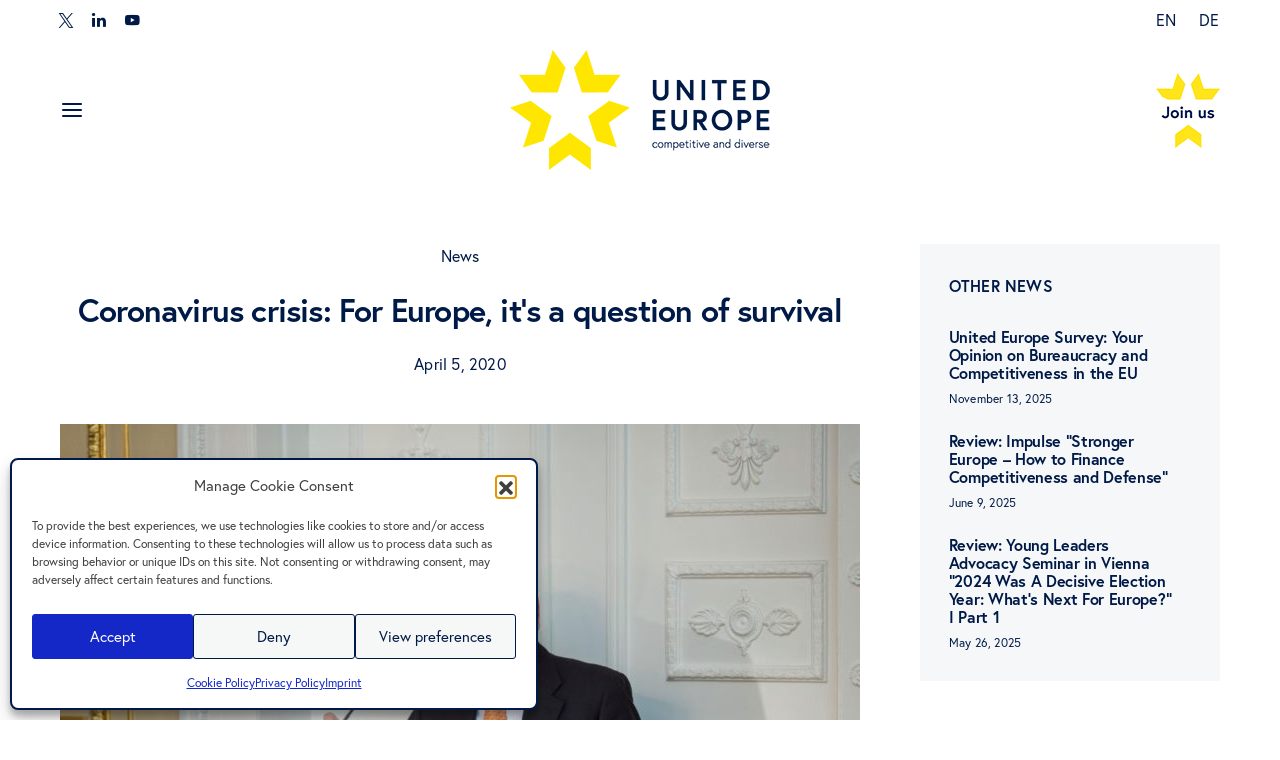

--- FILE ---
content_type: text/html; charset=UTF-8
request_url: https://www.united-europe.eu/2020/04/coronavirus-crisis-for-europe-its-a-question-of-survival/
body_size: 29734
content:
<!DOCTYPE html>
<html dir="ltr" lang="en-US" data-scheme='default'>
<head>
<meta charset="UTF-8">
<meta name="viewport" content="width=device-width, initial-scale=1">
<link rel="profile" href="http://gmpg.org/xfn/11">
<title>Coronavirus crisis: For Europe, it’s a question of survival | United Europe</title>
<style>img:is([sizes="auto" i], [sizes^="auto," i]) { contain-intrinsic-size: 3000px 1500px }</style>
<link rel="alternate" hreflang="en-us" href="https://www.united-europe.eu/2020/04/coronavirus-crisis-for-europe-its-a-question-of-survival/" />
<link rel="alternate" hreflang="de-de" href="https://www.united-europe.eu/de/2020/04/coronavirus-krise-fuer-europa-ist-es-eine-ueberlebensfrage/" />
<link rel="alternate" hreflang="x-default" href="https://www.united-europe.eu/2020/04/coronavirus-crisis-for-europe-its-a-question-of-survival/" />
<!-- All in One SEO 4.9.2 - aioseo.com -->
<meta name="robots" content="max-snippet:-1, max-image-preview:large, max-video-preview:-1" />
<meta name="author" content="Dorian Simon"/>
<link rel="canonical" href="https://www.united-europe.eu/2020/04/coronavirus-crisis-for-europe-its-a-question-of-survival/" />
<meta name="generator" content="All in One SEO (AIOSEO) 4.9.2" />
<script type="application/ld+json" class="aioseo-schema">
{"@context":"https:\/\/schema.org","@graph":[{"@type":"Article","@id":"https:\/\/www.united-europe.eu\/2020\/04\/coronavirus-crisis-for-europe-its-a-question-of-survival\/#article","name":"Coronavirus crisis: For Europe, it\u2019s a question of survival | United Europe","headline":"Coronavirus crisis: For Europe, it&#8217;s a question of survival","author":{"@id":"##author"},"publisher":{"@id":"https:\/\/www.united-europe.eu\/#organization"},"image":{"@type":"ImageObject","url":"https:\/\/www.united-europe.eu\/wp-content\/uploads\/2018\/12\/181217_EuropeUnited_-172-Mittel.jpg","width":1152,"height":768,"caption":"Wolfgang Ischinger"},"datePublished":"2020-04-05T14:02:48+02:00","dateModified":"2022-02-14T21:55:46+01:00","inLanguage":"en-US","mainEntityOfPage":{"@id":"https:\/\/www.united-europe.eu\/2020\/04\/coronavirus-crisis-for-europe-its-a-question-of-survival\/#webpage"},"isPartOf":{"@id":"https:\/\/www.united-europe.eu\/2020\/04\/coronavirus-crisis-for-europe-its-a-question-of-survival\/#webpage"},"articleSection":"News, Boris Ruge, Corona, Covid-19, Euroepan stability, Europe, European solidarity, Security, United Europe, Wolfgang Ischinger, Optional"},{"@type":"BreadcrumbList","@id":"https:\/\/www.united-europe.eu\/2020\/04\/coronavirus-crisis-for-europe-its-a-question-of-survival\/#breadcrumblist","itemListElement":[{"@type":"ListItem","@id":"https:\/\/www.united-europe.eu#listItem","position":1,"name":"Home","item":"https:\/\/www.united-europe.eu","nextItem":{"@type":"ListItem","@id":"https:\/\/www.united-europe.eu\/category\/news\/#listItem","name":"News"}},{"@type":"ListItem","@id":"https:\/\/www.united-europe.eu\/category\/news\/#listItem","position":2,"name":"News","item":"https:\/\/www.united-europe.eu\/category\/news\/","nextItem":{"@type":"ListItem","@id":"https:\/\/www.united-europe.eu\/2020\/04\/coronavirus-crisis-for-europe-its-a-question-of-survival\/#listItem","name":"Coronavirus crisis: For Europe, it&#8217;s a question of survival"},"previousItem":{"@type":"ListItem","@id":"https:\/\/www.united-europe.eu#listItem","name":"Home"}},{"@type":"ListItem","@id":"https:\/\/www.united-europe.eu\/2020\/04\/coronavirus-crisis-for-europe-its-a-question-of-survival\/#listItem","position":3,"name":"Coronavirus crisis: For Europe, it&#8217;s a question of survival","previousItem":{"@type":"ListItem","@id":"https:\/\/www.united-europe.eu\/category\/news\/#listItem","name":"News"}}]},{"@type":"Organization","@id":"https:\/\/www.united-europe.eu\/#organization","name":"United Europe","description":"competitive and diverse","url":"https:\/\/www.united-europe.eu\/"},{"@type":"Person","@id":"##author","url":"#","name":"Dorian Simon","image":{"@type":"ImageObject","@id":"https:\/\/www.united-europe.eu\/2020\/04\/coronavirus-crisis-for-europe-its-a-question-of-survival\/#authorImage","url":"https:\/\/secure.gravatar.com\/avatar\/645fc332f2c057de14c4f2549fc421f14ab112b569224b6d4a97fc4673682f84?s=96&d=blank&r=g","width":96,"height":96,"caption":"Dorian Simon"}},{"@type":"WebPage","@id":"https:\/\/www.united-europe.eu\/2020\/04\/coronavirus-crisis-for-europe-its-a-question-of-survival\/#webpage","url":"https:\/\/www.united-europe.eu\/2020\/04\/coronavirus-crisis-for-europe-its-a-question-of-survival\/","name":"Coronavirus crisis: For Europe, it\u2019s a question of survival | United Europe","inLanguage":"en-US","isPartOf":{"@id":"https:\/\/www.united-europe.eu\/#website"},"breadcrumb":{"@id":"https:\/\/www.united-europe.eu\/2020\/04\/coronavirus-crisis-for-europe-its-a-question-of-survival\/#breadcrumblist"},"author":{"@id":"##author"},"creator":{"@id":"##author"},"image":{"@type":"ImageObject","url":"https:\/\/www.united-europe.eu\/wp-content\/uploads\/2018\/12\/181217_EuropeUnited_-172-Mittel.jpg","@id":"https:\/\/www.united-europe.eu\/2020\/04\/coronavirus-crisis-for-europe-its-a-question-of-survival\/#mainImage","width":1152,"height":768,"caption":"Wolfgang Ischinger"},"primaryImageOfPage":{"@id":"https:\/\/www.united-europe.eu\/2020\/04\/coronavirus-crisis-for-europe-its-a-question-of-survival\/#mainImage"},"datePublished":"2020-04-05T14:02:48+02:00","dateModified":"2022-02-14T21:55:46+01:00"},{"@type":"WebSite","@id":"https:\/\/www.united-europe.eu\/#website","url":"https:\/\/www.united-europe.eu\/","name":"United Europe","description":"competitive and diverse","inLanguage":"en-US","publisher":{"@id":"https:\/\/www.united-europe.eu\/#organization"}}]}
</script>
<!-- All in One SEO -->
<link rel='dns-prefetch' href='//meet.jit.si' />
<link rel="alternate" type="application/rss+xml" title="United Europe &raquo; Feed" href="https://www.united-europe.eu/feed/" />
<!-- <link rel='stylesheet' id='dashicons-css' href='https://www.united-europe.eu/wp-includes/css/dashicons.min.css?ver=8e2ee52ed13dab3d14461855dfc686ac' media='all' /> -->
<!-- <link rel='stylesheet' id='post-views-counter-frontend-css' href='https://www.united-europe.eu/wp-content/plugins/post-views-counter/css/frontend.css?ver=1.7.0' media='all' /> -->
<link rel='alternate stylesheet' id='powerkit-icons-css' href='https://www.united-europe.eu/wp-content/plugins/powerkit/assets/fonts/powerkit-icons.woff?ver=3.0.4' as='font' type='font/wof' crossorigin />
<!-- <link rel='stylesheet' id='powerkit-css' href='https://www.united-europe.eu/wp-content/plugins/powerkit/assets/css/powerkit.css?ver=3.0.4' media='all' /> -->
<!-- <link rel='stylesheet' id='wp-block-library-css' href='https://www.united-europe.eu/wp-includes/css/dist/block-library/style.min.css?ver=8e2ee52ed13dab3d14461855dfc686ac' media='all' /> -->
<link rel="stylesheet" type="text/css" href="//www.united-europe.eu/wp-content/cache/wpfc-minified/mc1dbzqs/6impw.css" media="all"/>
<style id='classic-theme-styles-inline-css'>
/*! This file is auto-generated */
.wp-block-button__link{color:#fff;background-color:#32373c;border-radius:9999px;box-shadow:none;text-decoration:none;padding:calc(.667em + 2px) calc(1.333em + 2px);font-size:1.125em}.wp-block-file__button{background:#32373c;color:#fff;text-decoration:none}
</style>
<!-- <link rel='stylesheet' id='aioseo/css/src/vue/standalone/blocks/table-of-contents/global.scss-css' href='https://www.united-europe.eu/wp-content/plugins/all-in-one-seo-pack/dist/Lite/assets/css/table-of-contents/global.e90f6d47.css?ver=4.9.2' media='all' /> -->
<!-- <link rel='stylesheet' id='csco-block-posts-sidebar-style-css' href='https://www.united-europe.eu/wp-content/themes/authentic/css/blocks/posts-sidebar.css?ver=1757926124' media='all' /> -->
<!-- <link rel='stylesheet' id='csco-block-twitter-slider-style-css' href='https://www.united-europe.eu/wp-content/themes/authentic/css/blocks/twitter-slider.css?ver=1757926124' media='all' /> -->
<!-- <link rel='stylesheet' id='csco-block-tiles-style-css' href='https://www.united-europe.eu/wp-content/themes/authentic/css/blocks/tiles.css?ver=1757926124' media='all' /> -->
<!-- <link rel='stylesheet' id='csco-block-horizontal-tiles-style-css' href='https://www.united-europe.eu/wp-content/themes/authentic/css/blocks/horizontal-tiles.css?ver=1757926124' media='all' /> -->
<!-- <link rel='stylesheet' id='csco-block-full-style-css' href='https://www.united-europe.eu/wp-content/themes/authentic/css/blocks/full.css?ver=1757926124' media='all' /> -->
<!-- <link rel='stylesheet' id='csco-block-slider-style-css' href='https://www.united-europe.eu/wp-content/themes/authentic/css/blocks/slider.css?ver=1757926124' media='all' /> -->
<!-- <link rel='stylesheet' id='csco-block-carousel-style-css' href='https://www.united-europe.eu/wp-content/themes/authentic/css/blocks/carousel.css?ver=1757926124' media='all' /> -->
<!-- <link rel='stylesheet' id='csco-block-wide-style-css' href='https://www.united-europe.eu/wp-content/themes/authentic/css/blocks/wide.css?ver=1757926124' media='all' /> -->
<!-- <link rel='stylesheet' id='csco-block-narrow-style-css' href='https://www.united-europe.eu/wp-content/themes/authentic/css/blocks/narrow.css?ver=1757926124' media='all' /> -->
<!-- <link rel='stylesheet' id='mediaelement-css' href='https://www.united-europe.eu/wp-includes/js/mediaelement/mediaelementplayer-legacy.min.css?ver=4.2.17' media='all' /> -->
<!-- <link rel='stylesheet' id='wp-mediaelement-css' href='https://www.united-europe.eu/wp-includes/js/mediaelement/wp-mediaelement.min.css?ver=8e2ee52ed13dab3d14461855dfc686ac' media='all' /> -->
<!-- <link rel='stylesheet' id='view_editor_gutenberg_frontend_assets-css' href='https://www.united-europe.eu/wp-content/plugins/toolset-blocks/public/css/views-frontend.css?ver=3.6.20' media='all' /> -->
<link rel="stylesheet" type="text/css" href="//www.united-europe.eu/wp-content/cache/wpfc-minified/1cgqoidl/6ime2.css" media="all"/>
<style id='view_editor_gutenberg_frontend_assets-inline-css'>
.wpv-sort-list-dropdown.wpv-sort-list-dropdown-style-default > span.wpv-sort-list,.wpv-sort-list-dropdown.wpv-sort-list-dropdown-style-default .wpv-sort-list-item {border-color: #cdcdcd;}.wpv-sort-list-dropdown.wpv-sort-list-dropdown-style-default .wpv-sort-list-item a {color: #444;background-color: #fff;}.wpv-sort-list-dropdown.wpv-sort-list-dropdown-style-default a:hover,.wpv-sort-list-dropdown.wpv-sort-list-dropdown-style-default a:focus {color: #000;background-color: #eee;}.wpv-sort-list-dropdown.wpv-sort-list-dropdown-style-default .wpv-sort-list-item.wpv-sort-list-current a {color: #000;background-color: #eee;}
.wpv-sort-list-dropdown.wpv-sort-list-dropdown-style-default > span.wpv-sort-list,.wpv-sort-list-dropdown.wpv-sort-list-dropdown-style-default .wpv-sort-list-item {border-color: #cdcdcd;}.wpv-sort-list-dropdown.wpv-sort-list-dropdown-style-default .wpv-sort-list-item a {color: #444;background-color: #fff;}.wpv-sort-list-dropdown.wpv-sort-list-dropdown-style-default a:hover,.wpv-sort-list-dropdown.wpv-sort-list-dropdown-style-default a:focus {color: #000;background-color: #eee;}.wpv-sort-list-dropdown.wpv-sort-list-dropdown-style-default .wpv-sort-list-item.wpv-sort-list-current a {color: #000;background-color: #eee;}.wpv-sort-list-dropdown.wpv-sort-list-dropdown-style-grey > span.wpv-sort-list,.wpv-sort-list-dropdown.wpv-sort-list-dropdown-style-grey .wpv-sort-list-item {border-color: #cdcdcd;}.wpv-sort-list-dropdown.wpv-sort-list-dropdown-style-grey .wpv-sort-list-item a {color: #444;background-color: #eeeeee;}.wpv-sort-list-dropdown.wpv-sort-list-dropdown-style-grey a:hover,.wpv-sort-list-dropdown.wpv-sort-list-dropdown-style-grey a:focus {color: #000;background-color: #e5e5e5;}.wpv-sort-list-dropdown.wpv-sort-list-dropdown-style-grey .wpv-sort-list-item.wpv-sort-list-current a {color: #000;background-color: #e5e5e5;}
.wpv-sort-list-dropdown.wpv-sort-list-dropdown-style-default > span.wpv-sort-list,.wpv-sort-list-dropdown.wpv-sort-list-dropdown-style-default .wpv-sort-list-item {border-color: #cdcdcd;}.wpv-sort-list-dropdown.wpv-sort-list-dropdown-style-default .wpv-sort-list-item a {color: #444;background-color: #fff;}.wpv-sort-list-dropdown.wpv-sort-list-dropdown-style-default a:hover,.wpv-sort-list-dropdown.wpv-sort-list-dropdown-style-default a:focus {color: #000;background-color: #eee;}.wpv-sort-list-dropdown.wpv-sort-list-dropdown-style-default .wpv-sort-list-item.wpv-sort-list-current a {color: #000;background-color: #eee;}.wpv-sort-list-dropdown.wpv-sort-list-dropdown-style-grey > span.wpv-sort-list,.wpv-sort-list-dropdown.wpv-sort-list-dropdown-style-grey .wpv-sort-list-item {border-color: #cdcdcd;}.wpv-sort-list-dropdown.wpv-sort-list-dropdown-style-grey .wpv-sort-list-item a {color: #444;background-color: #eeeeee;}.wpv-sort-list-dropdown.wpv-sort-list-dropdown-style-grey a:hover,.wpv-sort-list-dropdown.wpv-sort-list-dropdown-style-grey a:focus {color: #000;background-color: #e5e5e5;}.wpv-sort-list-dropdown.wpv-sort-list-dropdown-style-grey .wpv-sort-list-item.wpv-sort-list-current a {color: #000;background-color: #e5e5e5;}.wpv-sort-list-dropdown.wpv-sort-list-dropdown-style-blue > span.wpv-sort-list,.wpv-sort-list-dropdown.wpv-sort-list-dropdown-style-blue .wpv-sort-list-item {border-color: #0099cc;}.wpv-sort-list-dropdown.wpv-sort-list-dropdown-style-blue .wpv-sort-list-item a {color: #444;background-color: #cbddeb;}.wpv-sort-list-dropdown.wpv-sort-list-dropdown-style-blue a:hover,.wpv-sort-list-dropdown.wpv-sort-list-dropdown-style-blue a:focus {color: #000;background-color: #95bedd;}.wpv-sort-list-dropdown.wpv-sort-list-dropdown-style-blue .wpv-sort-list-item.wpv-sort-list-current a {color: #000;background-color: #95bedd;}
</style>
<style id='global-styles-inline-css'>
:root{--wp--preset--aspect-ratio--square: 1;--wp--preset--aspect-ratio--4-3: 4/3;--wp--preset--aspect-ratio--3-4: 3/4;--wp--preset--aspect-ratio--3-2: 3/2;--wp--preset--aspect-ratio--2-3: 2/3;--wp--preset--aspect-ratio--16-9: 16/9;--wp--preset--aspect-ratio--9-16: 9/16;--wp--preset--color--black: #000000;--wp--preset--color--cyan-bluish-gray: #abb8c3;--wp--preset--color--white: #FFFFFF;--wp--preset--color--pale-pink: #f78da7;--wp--preset--color--vivid-red: #ce2e2e;--wp--preset--color--luminous-vivid-orange: #ff6900;--wp--preset--color--luminous-vivid-amber: #fcb902;--wp--preset--color--light-green-cyan: #7bdcb5;--wp--preset--color--vivid-green-cyan: #01d083;--wp--preset--color--pale-cyan-blue: #8ed1fc;--wp--preset--color--vivid-cyan-blue: #0693e3;--wp--preset--color--vivid-purple: #9b51e0;--wp--preset--color--secondary: #f8f8f8;--wp--preset--gradient--vivid-cyan-blue-to-vivid-purple: linear-gradient(135deg,rgba(6,147,227,1) 0%,rgb(155,81,224) 100%);--wp--preset--gradient--light-green-cyan-to-vivid-green-cyan: linear-gradient(135deg,rgb(122,220,180) 0%,rgb(0,208,130) 100%);--wp--preset--gradient--luminous-vivid-amber-to-luminous-vivid-orange: linear-gradient(135deg,rgba(252,185,0,1) 0%,rgba(255,105,0,1) 100%);--wp--preset--gradient--luminous-vivid-orange-to-vivid-red: linear-gradient(135deg,rgba(255,105,0,1) 0%,rgb(207,46,46) 100%);--wp--preset--gradient--very-light-gray-to-cyan-bluish-gray: linear-gradient(135deg,rgb(238,238,238) 0%,rgb(169,184,195) 100%);--wp--preset--gradient--cool-to-warm-spectrum: linear-gradient(135deg,rgb(74,234,220) 0%,rgb(151,120,209) 20%,rgb(207,42,186) 40%,rgb(238,44,130) 60%,rgb(251,105,98) 80%,rgb(254,248,76) 100%);--wp--preset--gradient--blush-light-purple: linear-gradient(135deg,rgb(255,206,236) 0%,rgb(152,150,240) 100%);--wp--preset--gradient--blush-bordeaux: linear-gradient(135deg,rgb(254,205,165) 0%,rgb(254,45,45) 50%,rgb(107,0,62) 100%);--wp--preset--gradient--luminous-dusk: linear-gradient(135deg,rgb(255,203,112) 0%,rgb(199,81,192) 50%,rgb(65,88,208) 100%);--wp--preset--gradient--pale-ocean: linear-gradient(135deg,rgb(255,245,203) 0%,rgb(182,227,212) 50%,rgb(51,167,181) 100%);--wp--preset--gradient--electric-grass: linear-gradient(135deg,rgb(202,248,128) 0%,rgb(113,206,126) 100%);--wp--preset--gradient--midnight: linear-gradient(135deg,rgb(2,3,129) 0%,rgb(40,116,252) 100%);--wp--preset--font-size--small: 13px;--wp--preset--font-size--medium: 20px;--wp--preset--font-size--large: 36px;--wp--preset--font-size--x-large: 42px;--wp--preset--spacing--20: 0.44rem;--wp--preset--spacing--30: 0.67rem;--wp--preset--spacing--40: 1rem;--wp--preset--spacing--50: 1.5rem;--wp--preset--spacing--60: 2.25rem;--wp--preset--spacing--70: 3.38rem;--wp--preset--spacing--80: 5.06rem;--wp--preset--shadow--natural: 6px 6px 9px rgba(0, 0, 0, 0.2);--wp--preset--shadow--deep: 12px 12px 50px rgba(0, 0, 0, 0.4);--wp--preset--shadow--sharp: 6px 6px 0px rgba(0, 0, 0, 0.2);--wp--preset--shadow--outlined: 6px 6px 0px -3px rgba(255, 255, 255, 1), 6px 6px rgba(0, 0, 0, 1);--wp--preset--shadow--crisp: 6px 6px 0px rgba(0, 0, 0, 1);}:where(.is-layout-flex){gap: 0.5em;}:where(.is-layout-grid){gap: 0.5em;}body .is-layout-flex{display: flex;}.is-layout-flex{flex-wrap: wrap;align-items: center;}.is-layout-flex > :is(*, div){margin: 0;}body .is-layout-grid{display: grid;}.is-layout-grid > :is(*, div){margin: 0;}:where(.wp-block-columns.is-layout-flex){gap: 2em;}:where(.wp-block-columns.is-layout-grid){gap: 2em;}:where(.wp-block-post-template.is-layout-flex){gap: 1.25em;}:where(.wp-block-post-template.is-layout-grid){gap: 1.25em;}.has-black-color{color: var(--wp--preset--color--black) !important;}.has-cyan-bluish-gray-color{color: var(--wp--preset--color--cyan-bluish-gray) !important;}.has-white-color{color: var(--wp--preset--color--white) !important;}.has-pale-pink-color{color: var(--wp--preset--color--pale-pink) !important;}.has-vivid-red-color{color: var(--wp--preset--color--vivid-red) !important;}.has-luminous-vivid-orange-color{color: var(--wp--preset--color--luminous-vivid-orange) !important;}.has-luminous-vivid-amber-color{color: var(--wp--preset--color--luminous-vivid-amber) !important;}.has-light-green-cyan-color{color: var(--wp--preset--color--light-green-cyan) !important;}.has-vivid-green-cyan-color{color: var(--wp--preset--color--vivid-green-cyan) !important;}.has-pale-cyan-blue-color{color: var(--wp--preset--color--pale-cyan-blue) !important;}.has-vivid-cyan-blue-color{color: var(--wp--preset--color--vivid-cyan-blue) !important;}.has-vivid-purple-color{color: var(--wp--preset--color--vivid-purple) !important;}.has-black-background-color{background-color: var(--wp--preset--color--black) !important;}.has-cyan-bluish-gray-background-color{background-color: var(--wp--preset--color--cyan-bluish-gray) !important;}.has-white-background-color{background-color: var(--wp--preset--color--white) !important;}.has-pale-pink-background-color{background-color: var(--wp--preset--color--pale-pink) !important;}.has-vivid-red-background-color{background-color: var(--wp--preset--color--vivid-red) !important;}.has-luminous-vivid-orange-background-color{background-color: var(--wp--preset--color--luminous-vivid-orange) !important;}.has-luminous-vivid-amber-background-color{background-color: var(--wp--preset--color--luminous-vivid-amber) !important;}.has-light-green-cyan-background-color{background-color: var(--wp--preset--color--light-green-cyan) !important;}.has-vivid-green-cyan-background-color{background-color: var(--wp--preset--color--vivid-green-cyan) !important;}.has-pale-cyan-blue-background-color{background-color: var(--wp--preset--color--pale-cyan-blue) !important;}.has-vivid-cyan-blue-background-color{background-color: var(--wp--preset--color--vivid-cyan-blue) !important;}.has-vivid-purple-background-color{background-color: var(--wp--preset--color--vivid-purple) !important;}.has-black-border-color{border-color: var(--wp--preset--color--black) !important;}.has-cyan-bluish-gray-border-color{border-color: var(--wp--preset--color--cyan-bluish-gray) !important;}.has-white-border-color{border-color: var(--wp--preset--color--white) !important;}.has-pale-pink-border-color{border-color: var(--wp--preset--color--pale-pink) !important;}.has-vivid-red-border-color{border-color: var(--wp--preset--color--vivid-red) !important;}.has-luminous-vivid-orange-border-color{border-color: var(--wp--preset--color--luminous-vivid-orange) !important;}.has-luminous-vivid-amber-border-color{border-color: var(--wp--preset--color--luminous-vivid-amber) !important;}.has-light-green-cyan-border-color{border-color: var(--wp--preset--color--light-green-cyan) !important;}.has-vivid-green-cyan-border-color{border-color: var(--wp--preset--color--vivid-green-cyan) !important;}.has-pale-cyan-blue-border-color{border-color: var(--wp--preset--color--pale-cyan-blue) !important;}.has-vivid-cyan-blue-border-color{border-color: var(--wp--preset--color--vivid-cyan-blue) !important;}.has-vivid-purple-border-color{border-color: var(--wp--preset--color--vivid-purple) !important;}.has-vivid-cyan-blue-to-vivid-purple-gradient-background{background: var(--wp--preset--gradient--vivid-cyan-blue-to-vivid-purple) !important;}.has-light-green-cyan-to-vivid-green-cyan-gradient-background{background: var(--wp--preset--gradient--light-green-cyan-to-vivid-green-cyan) !important;}.has-luminous-vivid-amber-to-luminous-vivid-orange-gradient-background{background: var(--wp--preset--gradient--luminous-vivid-amber-to-luminous-vivid-orange) !important;}.has-luminous-vivid-orange-to-vivid-red-gradient-background{background: var(--wp--preset--gradient--luminous-vivid-orange-to-vivid-red) !important;}.has-very-light-gray-to-cyan-bluish-gray-gradient-background{background: var(--wp--preset--gradient--very-light-gray-to-cyan-bluish-gray) !important;}.has-cool-to-warm-spectrum-gradient-background{background: var(--wp--preset--gradient--cool-to-warm-spectrum) !important;}.has-blush-light-purple-gradient-background{background: var(--wp--preset--gradient--blush-light-purple) !important;}.has-blush-bordeaux-gradient-background{background: var(--wp--preset--gradient--blush-bordeaux) !important;}.has-luminous-dusk-gradient-background{background: var(--wp--preset--gradient--luminous-dusk) !important;}.has-pale-ocean-gradient-background{background: var(--wp--preset--gradient--pale-ocean) !important;}.has-electric-grass-gradient-background{background: var(--wp--preset--gradient--electric-grass) !important;}.has-midnight-gradient-background{background: var(--wp--preset--gradient--midnight) !important;}.has-small-font-size{font-size: var(--wp--preset--font-size--small) !important;}.has-medium-font-size{font-size: var(--wp--preset--font-size--medium) !important;}.has-large-font-size{font-size: var(--wp--preset--font-size--large) !important;}.has-x-large-font-size{font-size: var(--wp--preset--font-size--x-large) !important;}
:where(.wp-block-post-template.is-layout-flex){gap: 1.25em;}:where(.wp-block-post-template.is-layout-grid){gap: 1.25em;}
:where(.wp-block-columns.is-layout-flex){gap: 2em;}:where(.wp-block-columns.is-layout-grid){gap: 2em;}
:root :where(.wp-block-pullquote){font-size: 1.5em;line-height: 1.6;}
</style>
<!-- <link rel='stylesheet' id='style-css' href='https://www.united-europe.eu/wp-content/plugins/belzdev-related-posts/css/styles.css?ver=1.0.0' media='all' /> -->
<!-- <link rel='stylesheet' id='cpsh-shortcodes-css' href='https://www.united-europe.eu/wp-content/plugins/column-shortcodes//assets/css/shortcodes.css?ver=1.0.1' media='all' /> -->
<!-- <link rel='stylesheet' id='contact-form-7-css' href='https://www.united-europe.eu/wp-content/plugins/contact-form-7/includes/css/styles.css?ver=6.1.4' media='all' /> -->
<!-- <link rel='stylesheet' id='powerkit-author-box-css' href='https://www.united-europe.eu/wp-content/plugins/powerkit/modules/author-box/public/css/public-powerkit-author-box.css?ver=3.0.4' media='all' /> -->
<link rel="stylesheet" type="text/css" href="//www.united-europe.eu/wp-content/cache/wpfc-minified/lm419yx1/6impw.css" media="all"/>
<!-- <link rel='stylesheet' id='powerkit-basic-elements-css' href='https://www.united-europe.eu/wp-content/plugins/powerkit/modules/basic-elements/public/css/public-powerkit-basic-elements.css?ver=3.0.4' media='screen' /> -->
<link rel="stylesheet" type="text/css" href="//www.united-europe.eu/wp-content/cache/wpfc-minified/jr721f7g/hde8a.css" media="screen"/>
<!-- <link rel='stylesheet' id='powerkit-coming-soon-css' href='https://www.united-europe.eu/wp-content/plugins/powerkit/modules/coming-soon/public/css/public-powerkit-coming-soon.css?ver=3.0.4' media='all' /> -->
<!-- <link rel='stylesheet' id='powerkit-content-formatting-css' href='https://www.united-europe.eu/wp-content/plugins/powerkit/modules/content-formatting/public/css/public-powerkit-content-formatting.css?ver=3.0.4' media='all' /> -->
<!-- <link rel='stylesheet' id='powerkit-сontributors-css' href='https://www.united-europe.eu/wp-content/plugins/powerkit/modules/contributors/public/css/public-powerkit-contributors.css?ver=3.0.4' media='all' /> -->
<!-- <link rel='stylesheet' id='powerkit-featured-categories-css' href='https://www.united-europe.eu/wp-content/plugins/powerkit/modules/featured-categories/public/css/public-powerkit-featured-categories.css?ver=3.0.4' media='all' /> -->
<!-- <link rel='stylesheet' id='powerkit-inline-posts-css' href='https://www.united-europe.eu/wp-content/plugins/powerkit/modules/inline-posts/public/css/public-powerkit-inline-posts.css?ver=3.0.4' media='all' /> -->
<!-- <link rel='stylesheet' id='powerkit-justified-gallery-css' href='https://www.united-europe.eu/wp-content/plugins/powerkit/modules/justified-gallery/public/css/public-powerkit-justified-gallery.css?ver=3.0.4' media='all' /> -->
<!-- <link rel='stylesheet' id='glightbox-css' href='https://www.united-europe.eu/wp-content/plugins/powerkit/modules/lightbox/public/css/glightbox.min.css?ver=3.0.4' media='all' /> -->
<!-- <link rel='stylesheet' id='powerkit-lightbox-css' href='https://www.united-europe.eu/wp-content/plugins/powerkit/modules/lightbox/public/css/public-powerkit-lightbox.css?ver=3.0.4' media='all' /> -->
<!-- <link rel='stylesheet' id='powerkit-scroll-to-top-css' href='https://www.united-europe.eu/wp-content/plugins/powerkit/modules/scroll-to-top/public/css/public-powerkit-scroll-to-top.css?ver=3.0.4' media='all' /> -->
<!-- <link rel='stylesheet' id='powerkit-social-links-css' href='https://www.united-europe.eu/wp-content/plugins/powerkit/modules/social-links/public/css/public-powerkit-social-links.css?ver=3.0.4' media='all' /> -->
<!-- <link rel='stylesheet' id='powerkit-table-of-contents-css' href='https://www.united-europe.eu/wp-content/plugins/powerkit/modules/table-of-contents/public/css/public-powerkit-table-of-contents.css?ver=3.0.4' media='all' /> -->
<!-- <link rel='stylesheet' id='powerkit-twitter-css' href='https://www.united-europe.eu/wp-content/plugins/powerkit/modules/twitter/public/css/public-powerkit-twitter.css?ver=3.0.4' media='all' /> -->
<!-- <link rel='stylesheet' id='powerkit-widget-about-css' href='https://www.united-europe.eu/wp-content/plugins/powerkit/modules/widget-about/public/css/public-powerkit-widget-about.css?ver=3.0.4' media='all' /> -->
<!-- <link rel='stylesheet' id='wpml-legacy-horizontal-list-0-css' href='https://www.united-europe.eu/wp-content/plugins/sitepress-multilingual-cms/templates/language-switchers/legacy-list-horizontal/style.min.css?ver=1' media='all' /> -->
<!-- <link rel='stylesheet' id='wpml-menu-item-0-css' href='https://www.united-europe.eu/wp-content/plugins/sitepress-multilingual-cms/templates/language-switchers/menu-item/style.min.css?ver=1' media='all' /> -->
<!-- <link rel='stylesheet' id='cmplz-general-css' href='https://www.united-europe.eu/wp-content/plugins/complianz-gdpr/assets/css/cookieblocker.min.css?ver=1767388639' media='all' /> -->
<!-- <link rel='stylesheet' id='eeb-css-frontend-css' href='https://www.united-europe.eu/wp-content/plugins/email-encoder-bundle/assets/css/style.css?ver=54d4eedc552c499c4a8d6b89c23d3df1' media='all' /> -->
<!-- <link rel='stylesheet' id='csco-styles-css' href='https://www.united-europe.eu/wp-content/themes/authentic/style.css?ver=2.0.0' media='all' /> -->
<!-- <link rel='stylesheet' id='evcal_cal_default-css' href='//www.united-europe.eu/wp-content/plugins/eventON/assets/css/eventon_styles.css?ver=5.0.6' media='all' /> -->
<!-- <link rel='stylesheet' id='evo_font_icons-css' href='//www.united-europe.eu/wp-content/plugins/eventON/assets/fonts/all.css?ver=5.0.6' media='all' /> -->
<!-- <link rel='stylesheet' id='eventon_dynamic_styles-css' href='//www.united-europe.eu/wp-content/plugins/eventON/assets/css/eventon_dynamic_styles.css?ver=5.0.6' media='all' /> -->
<!-- <link rel='stylesheet' id='evo_el_styles-css' href='//www.united-europe.eu/wp-content/plugins/eventon-event-lists/assets/el_styles.css?ver=8e2ee52ed13dab3d14461855dfc686ac' media='all' /> -->
<!-- <link rel='stylesheet' id='csco_child_css-css' href='https://www.united-europe.eu/wp-content/themes/authentic-child/style.css?ver=2.0.0' media='all' /> -->
<link rel="stylesheet" type="text/css" href="//www.united-europe.eu/wp-content/cache/wpfc-minified/fsvz3o5o/6inas.css" media="all"/>
<script src='//www.united-europe.eu/wp-content/cache/wpfc-minified/mlc6vhb9/hde8a.js' type="text/javascript"></script>
<!-- <script src="https://www.united-europe.eu/wp-content/plugins/toolset-blocks/vendor/toolset/common-es/public/toolset-common-es-frontend.js?ver=175000" id="toolset-common-es-frontend-js"></script> -->
<script id="post-views-counter-frontend-js-before">
var pvcArgsFrontend = {"mode":"js","postID":16884,"requestURL":"https:\/\/www.united-europe.eu\/wp-admin\/admin-ajax.php","nonce":"02fea4a729","dataStorage":"cookies","multisite":false,"path":"\/","domain":""};
</script>
<script src='//www.united-europe.eu/wp-content/cache/wpfc-minified/g3skcvgw/6inas.js' type="text/javascript"></script>
<!-- <script src="https://www.united-europe.eu/wp-content/plugins/post-views-counter/js/frontend.js?ver=1.7.0" id="post-views-counter-frontend-js"></script> -->
<!-- <script src="https://www.united-europe.eu/wp-includes/js/jquery/jquery.min.js?ver=3.7.1" id="jquery-core-js"></script> -->
<!-- <script src="https://www.united-europe.eu/wp-includes/js/jquery/jquery-migrate.min.js?ver=3.4.1" id="jquery-migrate-js"></script> -->
<!-- <script src="https://www.united-europe.eu/wp-content/plugins/email-encoder-bundle/assets/js/custom.js?ver=2c542c9989f589cd5318f5cef6a9ecd7" id="eeb-js-frontend-js"></script> -->
<script id="evo-inlinescripts-header-js-after">
jQuery(document).ready(function($){});
</script>
<script></script><link rel="https://api.w.org/" href="https://www.united-europe.eu/wp-json/" /><link rel="alternate" title="JSON" type="application/json" href="https://www.united-europe.eu/wp-json/wp/v2/posts/16884" /><link rel="EditURI" type="application/rsd+xml" title="RSD" href="https://www.united-europe.eu/xmlrpc.php?rsd" />
<link rel='shortlink' href='https://www.united-europe.eu/?p=16884' />
<link rel="alternate" title="oEmbed (JSON)" type="application/json+oembed" href="https://www.united-europe.eu/wp-json/oembed/1.0/embed?url=https%3A%2F%2Fwww.united-europe.eu%2F2020%2F04%2Fcoronavirus-crisis-for-europe-its-a-question-of-survival%2F" />
<link rel="alternate" title="oEmbed (XML)" type="text/xml+oembed" href="https://www.united-europe.eu/wp-json/oembed/1.0/embed?url=https%3A%2F%2Fwww.united-europe.eu%2F2020%2F04%2Fcoronavirus-crisis-for-europe-its-a-question-of-survival%2F&#038;format=xml" />
<meta name="generator" content="WPML ver:4.7.6 stt:1,3;" />
<style id='script-63d3f49e99764-css' type='text/css'>
.powerkit_twitter_widget .cmplz-placeholder-element.cmplz-blocked-content-container .pk-twitter-content,
.powerkit_twitter_widget .cmplz-placeholder-element.cmplz-blocked-content-container .pk-twitter-time,
.powerkit_twitter_widget .cmplz-placeholder-element.cmplz-blocked-content-container .pk-twitter-actions,
.powerkit_twitter_widget .cmplz-placeholder-element.cmplz-blocked-content-container::before {
display: none !important;
}
</style>
<style id='script-65cd54b6483bc-css' type='text/css'>
.wg-whitepaper-preview .wg-meta-date a {
color: #001a47;
font-size: 14px;
letter-spacing: .2px;
}
.wg-whitepaper-preview .wg-readmore-button a {
color: #fff !important;
background-color: #001a47 !important;
font-size: 12px;
letter-spacing: 1px;
padding: 0.375rem 1rem;
}
.wg-whitepaper-preview .wg-readmore-button a:hover {
color: #001a47 !important;
background-color: #ffe600 !important;
}
@media (max-width: 768px) {
.wg-whitepaper-preview.vc_grid-item-zone-c-right .vc_gitem-animated-block {
float: none;
width: 100%;
}
.wg-whitepaper-preview.vc_grid-item-zone-c-right .vc_gitem-zone-c {
float: none;
width: 100%;
}
}
</style>
<style id='script-65eb1a09f3387-css' type='text/css'>
.wg2-news-featuredimage:hover a {
background-color: rgba(40,40,40,0.25);
}
.wg2-news-title {
margin-top: 2rem;
}
.wg2-news-title h3 {
font-size: 1.25rem;
letter-spacing: -.01rem;
}
.wg2-news-date {
color: #001a47;
font-size: 14px;
letter-spacing: .2px;
transition: color 0.2s ease;
line-height: 1.5;
}
.wg2-news-date a:hover {
color: #ffe600;
}
.wg2-news-excerpt p {
font-size: 0.9em;
line-height: 1.5;
margin-bottom: 0;
}
.wg2-news-excerpt {
margin-top: 1rem;
}
.wg2-news-button a {
font-size: 12px;
letter-spacing: 1px;
line-height: 1.5 !important;
margin-top: 1.5rem;
padding: 0.375rem 1rem !important;
}
.wg2-news-button a:hover {
background-color: #ffe600 !important;
color: #001a47 !important;
}
.vc_gitem_row .vc_gitem-col {
padding: 0 15px;
}
.vc_gitem-post-data {
margin-bottom: 0;
}
</style>
<style id='script-661e2f4214776-css' type='text/css'>
.rs-layer .z-index-fix-arrows {
z-index: 0 !important;
}
</style>
<style>.cmplz-hidden {
display: none !important;
}</style>	<meta name="referrer" content="same-origin">
<link rel="stylesheet" href="https://use.typekit.net/jap8lzu.css">
<script> window.addEventListener("load",function(){ var c={script:false,link:false}; function ls(s) { if(!['script','link'].includes(s)||c[s]){return;}c[s]=true; var d=document,f=d.getElementsByTagName(s)[0],j=d.createElement(s); if(s==='script'){j.async=true;j.src='https://www.united-europe.eu/wp-content/plugins/toolset-blocks/vendor/toolset/blocks/public/js/frontend.js?v=1.6.16';}else{ j.rel='stylesheet';j.href='https://www.united-europe.eu/wp-content/plugins/toolset-blocks/vendor/toolset/blocks/public/css/style.css?v=1.6.16';} f.parentNode.insertBefore(j, f); }; function ex(){ls('script');ls('link')} window.addEventListener("scroll", ex, {once: true}); if (('IntersectionObserver' in window) && ('IntersectionObserverEntry' in window) && ('intersectionRatio' in window.IntersectionObserverEntry.prototype)) { var i = 0, fb = document.querySelectorAll("[class^='tb-']"), o = new IntersectionObserver(es => { es.forEach(e => { o.unobserve(e.target); if (e.intersectionRatio > 0) { ex();o.disconnect();}else{ i++;if(fb.length>i){o.observe(fb[i])}} }) }); if (fb.length) { o.observe(fb[i]) } } }) </script>
<noscript>
<link rel="stylesheet" href="https://www.united-europe.eu/wp-content/plugins/toolset-blocks/vendor/toolset/blocks/public/css/style.css">
</noscript><meta name="generator" content="Powered by WPBakery Page Builder - drag and drop page builder for WordPress."/>
<meta name="generator" content="Powered by Slider Revolution 6.6.16 - responsive, Mobile-Friendly Slider Plugin for WordPress with comfortable drag and drop interface." />
<link rel="icon" href="https://www.united-europe.eu/wp-content/uploads/2022/02/UE_Bildmarke_RGB-80x80.png" sizes="32x32" />
<link rel="icon" href="https://www.united-europe.eu/wp-content/uploads/2022/02/UE_Bildmarke_RGB-200x200.png" sizes="192x192" />
<link rel="apple-touch-icon" href="https://www.united-europe.eu/wp-content/uploads/2022/02/UE_Bildmarke_RGB-180x180.png" />
<meta name="msapplication-TileImage" content="https://www.united-europe.eu/wp-content/uploads/2022/02/UE_Bildmarke_RGB-320x320.png" />
<script>function setREVStartSize(e){
//window.requestAnimationFrame(function() {
window.RSIW = window.RSIW===undefined ? window.innerWidth : window.RSIW;
window.RSIH = window.RSIH===undefined ? window.innerHeight : window.RSIH;
try {
var pw = document.getElementById(e.c).parentNode.offsetWidth,
newh;
pw = pw===0 || isNaN(pw) || (e.l=="fullwidth" || e.layout=="fullwidth") ? window.RSIW : pw;
e.tabw = e.tabw===undefined ? 0 : parseInt(e.tabw);
e.thumbw = e.thumbw===undefined ? 0 : parseInt(e.thumbw);
e.tabh = e.tabh===undefined ? 0 : parseInt(e.tabh);
e.thumbh = e.thumbh===undefined ? 0 : parseInt(e.thumbh);
e.tabhide = e.tabhide===undefined ? 0 : parseInt(e.tabhide);
e.thumbhide = e.thumbhide===undefined ? 0 : parseInt(e.thumbhide);
e.mh = e.mh===undefined || e.mh=="" || e.mh==="auto" ? 0 : parseInt(e.mh,0);
if(e.layout==="fullscreen" || e.l==="fullscreen")
newh = Math.max(e.mh,window.RSIH);
else{
e.gw = Array.isArray(e.gw) ? e.gw : [e.gw];
for (var i in e.rl) if (e.gw[i]===undefined || e.gw[i]===0) e.gw[i] = e.gw[i-1];
e.gh = e.el===undefined || e.el==="" || (Array.isArray(e.el) && e.el.length==0)? e.gh : e.el;
e.gh = Array.isArray(e.gh) ? e.gh : [e.gh];
for (var i in e.rl) if (e.gh[i]===undefined || e.gh[i]===0) e.gh[i] = e.gh[i-1];
var nl = new Array(e.rl.length),
ix = 0,
sl;
e.tabw = e.tabhide>=pw ? 0 : e.tabw;
e.thumbw = e.thumbhide>=pw ? 0 : e.thumbw;
e.tabh = e.tabhide>=pw ? 0 : e.tabh;
e.thumbh = e.thumbhide>=pw ? 0 : e.thumbh;
for (var i in e.rl) nl[i] = e.rl[i]<window.RSIW ? 0 : e.rl[i];
sl = nl[0];
for (var i in nl) if (sl>nl[i] && nl[i]>0) { sl = nl[i]; ix=i;}
var m = pw>(e.gw[ix]+e.tabw+e.thumbw) ? 1 : (pw-(e.tabw+e.thumbw)) / (e.gw[ix]);
newh =  (e.gh[ix] * m) + (e.tabh + e.thumbh);
}
var el = document.getElementById(e.c);
if (el!==null && el) el.style.height = newh+"px";
el = document.getElementById(e.c+"_wrapper");
if (el!==null && el) {
el.style.height = newh+"px";
el.style.display = "block";
}
} catch(e){
console.log("Failure at Presize of Slider:" + e)
}
//});
};</script>
<style id="wp-custom-css">
.content figure {
position: relative;
}
.navbar-nav > li.menu-item-has-children.touch-device.submenu-visible > .sub-menu {
left: 0;
}
.navbar-nav li.touch-device.submenu-visible > a {
padding-left: 0rem;
}		</style>
<style id="csco-customizer-output-default-styles-inline-css">
body, .offcanvas, #search, .searchwp-live-search-results, select, input[type=search], input[type=text], input[type=number], input[type=email], input[type=tel], input[type=password], textarea, .form-control, .pk-card, .pagination-content, .adp-popup-type-content .adp-popup-container{background-color:#FFFFFF;}.entry-content .pk-block-bg-inverse, .pk-dropcap-bg-inverse:first-letter, .entry-content .has-drop-cap.is-cnvs-dropcap-bg-dark:first-letter{color:#FFFFFF!important;}.adp-popup .adp-popup-container{--adp-popup-container-background:#FFFFFF;--adp-popup-type-notification-text-color:#3f3f3e;--adp-popup-type-notification-text-link-color:#1428c8;--adp-popup-close-color:#1428c8;--adp-popup-close-hover-color:#ffe600;}.mfp-bg, .mfp-wrap{--mfp-overlay-color:#FFFFFF;--mfp-controls-border-color:#FFFFFF;--mfp-inner-close-icon-color:#FFFFFF;--mfp-iframe-background:#FFFFFF;--mfp-image-background:#FFFFFF;--mfp-controls-color:#3f3f3e;--mfp-controls-text-color-hover:#3f3f3e;--mfp-caption-title-color:#3f3f3e;--mfp-controls-text-color:#001a47;--mfp-caption-subtitle-color:#001a47;}body, select, input[type=search], input[type=text], input[type=number], input[type=email], input[type=tel], input[type=password], textarea, .abr-reviews-posts .abr-review-meta{color:#3f3f3e;}blockquote cite, figcaption, .wp-caption-text, .wp-block-gallery .blocks-gallery-item figcaption, .wp-block-image figcaption, .wp-block-audio figcaption, .wp-block-embed figcaption, .wp-block-pullquote cite, .wp-block-pullquote footer, .wp-block-pullquote .wp-block-pullquote__citation, .wp-block-quote cite, label, .text-small, .comment-metadata, .logged-in-as, .post-categories, .post-count, .product-count, .post-meta, .entry-content figcaption, .post-media figcaption, .post-tags, .sub-title, .tagcloud, .timestamp, #wp-calendar caption, .comment-metadata a, .comment-metadata, .widget_rss ul li cite, .widget_rss ul li .rss-date, .pk-widget-about .pk-about-small, .pk-share-buttons-total .pk-share-buttons-count, .pk-share-buttons-post-loop .pk-share-buttons-count, .pk-share-buttons-block-posts .pk-share-buttons-count, .pk-share-buttons-post-sidebar .pk-share-buttons-count, .pk-share-buttons-post-loop .pk-share-buttons-link:hover .pk-share-buttons-count, .pk-share-buttons-block-posts .pk-share-buttons-link:hover .pk-share-buttons-count, .pk-share-buttons-post-sidebar .pk-share-buttons-link:hover .pk-share-buttons-count, .title-share, .pk-social-links-template-default .pk-social-links-label, .pk-social-links-wrap .pk-social-links-label, .pk-color-secondary, .pk-twitter-default .pk-twitter-tweet:before, .cs-meet-team .pk-social-links-link, .abr-post-review .abr-review-score .abr-review-subtext .abr-data-label, .sight-portfolio-area-filter__list-item a{color:#001a47;}.owl-dot span, .abr-post-review .abr-review-score .abr-review-subtext .abr-data-info{background-color:#001a47;}.entry-content p > code, a, #search .close, .button-link, .pk-share-buttons-total .pk-share-buttons-label, .pk-share-buttons-total .pk-share-buttons-title, .pk-social-links-wrap .pk-social-links-count, .pk-nav-tabs .pk-nav-link, .pk-nav-tabs .pk-nav-link.pk-active, .pk-tabs .pk-nav-pills .pk-nav-link, .pk-block-social-links .pk-social-links-link, .pk-block-social-links .pk-social-links-title, .pk-social-links-scheme-light .pk-social-links-link, .pk-social-links-scheme-light .pk-social-links-title, .pk-social-links-scheme-bold .pk-social-links-title, .pk-social-links-scheme-bold-rounded .pk-social-links-title, .pk-share-buttons-scheme-default .pk-share-buttons-link, .pk-share-buttons-after-post.pk-share-buttons-scheme-default .pk-share-buttons-link:not(:hover), .pk-share-buttons-before-post.pk-share-buttons-scheme-default .pk-share-buttons-link:not(:hover), .pk-toc ol > li:before, ol.pk-list-styled > li:before, h2.pk-heading-numbered:before, .pk-card-header a, .pk-twitter-info a, .pk-instagram-username a, .pk-social-links-template-default .pk-social-links-link, .pk-widget-contributors .pk-social-links-link, .cs-list-articles > li > a, .pk-block-contributors .author-name a, .editor-styles-wrapper.cs-editor-styles-wrapper .pk-author-posts-single a, .pk-twitter-content a, .pk-block-author .pk-widget-author-container:not(.pk-bg-overlay) .pk-author-title a, .pk-share-buttons-scheme-simple-light .pk-share-buttons-link, .pk-share-buttons-scheme-simple-light .pk-share-buttons-count, .is-style-pk-share-buttons-simple-light .pk-share-buttons-link, .is-style-pk-share-buttons-simple-light .pk-share-buttons-link .pk-share-buttons-count, .is-style-pk-share-buttons-default .pk-share-buttons-link:not(hover), ol.is-style-cnvs-list-styled > li:before, h2.is-style-cnvs-heading-numbered:before, .cnvs-block-collapsible .cnvs-block-collapsible-title h6 a, header .offcanvas-toggle, .navbar-scheme-toggle{color:#1428c8;}.owl-dot.active span{background-color:#1428c8;}.cnvs-block-tabs{--cnvs-tabs-button-color:#1428c8;--cnvs-tabs-button-hover-color:#ffe600;}a:hover, .button-link:hover, #search .close:hover, .pk-social-links-scheme-light:not(.pk-social-links-scheme-light-bg) .pk-social-links-link:hover .pk-social-links-title, .is-style-pk-social-links-bold .pk-social-links-link:hover .pk-social-links-title, .pk-social-links-scheme-bold .pk-social-links-link:hover .pk-social-links-title, .is-style-pk-social-links-bold-rounded .pk-social-links-link:hover .pk-social-links-title, .pk-social-links-scheme-bold-rounded .pk-social-links-link:hover .pk-social-links-title, .pk-nav-tabs .pk-nav-link:not(.pk-active):focus, .pk-nav-tabs .pk-nav-link:not(.pk-active):hover, .pk-card-header a:hover, .pk-twitter-info a:hover, .pk-instagram-username a:hover, .pk-widget-contributors .pk-social-links-link:hover, .cs-list-articles > li > a:hover, .pk-block-contributors .author-name a:hover, .editor-styles-wrapper.cs-editor-styles-wrapper .pk-author-posts-single a:hover, .pk-twitter-content a:hover, .pk-block-author .pk-widget-author-container:not(.pk-bg-overlay) .pk-author-title a:hover, .cnvs-block-collapsible .cnvs-block-collapsible-title h6 a:hover, .navbar-scheme-toggle:hover{color:#ffe600;}.wp-block-separator{color:#001a47;}hr, .wp-block-separator:not(.is-style-dots), .wp-block-pullquote:not([style*="border-color"]), .entry-content .table-bordered th, .entry-content .table-bordered td, section.widget .widget-wrap, .form-control, input[type=search], input[type=text], input[type=number], input[type=email], input[type=tel], input[type=password], textarea, select, .pk-collapsibles .pk-card, .post-archive .archive-compact .post-masonry, .post-archive .archive-compact .post-grid, .post-archive .archive-compact.archive-masonry section.widget, .post-archive .archive-compact.archive-grid section.widget, .archive-list section.widget .widget-wrap, .archive-standard section.widget .widget-wrap, .sidebar-offcanvas .widget, .pk-nav-tabs .pk-nav-link, .pk-collapsibles .pk-card + .pk-card, .cnvs-block-tabs .cnvs-block-tabs-buttons .cnvs-block-tabs-button a, .cnvs-block-collapsibles .cnvs-block-collapsible, .abr-reviews-posts .abr-post-item{border-color:#001a47;}hr, .entry-content table th, .entry-content table td, .entry-content table tbody + tbody, .header-enabled .navbar-primary:not(.sticky-nav-slide) .navbar, .navigation.comment-navigation, .site-main > article > .post-author, .post-main .post-author, .comment-body + .comment-respond, .comment-list + .comment-respond, .comment-list article, .comment-list .pingback, .comment-list .trackback, .post-standard:not(.post-featured) + .post-standard:not(.post-featured), .archive-first + .archive-list, .single .section-carousel, .widget_nav_menu .menu > .menu-item:not(:first-child), .widget_pages li:not(:first-child) a, .widget_meta li:not(:first-child) a, .widget_categories > ul > li:not(:first-child), .widget_archive > ul > li:not(:first-child), .widget_categories .widget-wrap > ul > li:not(:first-child), .widget_archive .widget-wrap > ul > li:not(:first-child), .widget_recent_comments li:not(:first-child), .widget_recent_entries li:not(:first-child), #wp-calendar tbody td, .navigation.pagination, .navigation.pagination + .post-tags, .fb-comments, .post-tags, .page-header-simple .page-header + .post-archive, .section-grid + .site-content > .cs-container:before, .archive-pagination:not(:empty), .post-list:not(.post-featured) + .post-list:not(.post-featured), .post-list + .post, .post + .post-list, .cs-meet-team .cs-author .cs-author-posts, .pk-widget-contributors .pk-author-item, .pk-toc:not(:first-child), .pk-inline-posts:not(:first-child), .cnvs-block-toc:not(:first-child){border-top-color:#001a47;}.entry-content thead th, .navbar-primary:not(.sticky-nav-slide) .navbar, .sticky-nav-slide, .topbar, .navbar-offcanvas, .navigation.comment-navigation, .widget_rss ul li, .searchwp-live-search-results.searchwp-live-search-results-showing .searchwp-live-search-result:not(:last-child) a, .pk-separator, .pk-toc:not(:last-child), .pk-inline-posts:not(:last-child), .cnvs-block-tabs.cnvs-block-tabs-vertical .cnvs-block-tabs-buttons .cnvs-block-tabs-button-active a, .cnvs-block-toc:not(:last-child){border-bottom-color:#001a47;}.pk-nav-tabs .pk-nav-link:not(.pk-active):focus, .pk-nav-tabs .pk-nav-link:not(.pk-active):hover{background-color:#001a47;}.wp-block-separator.is-style-dots:before{color:#001a47;}.entry-content p > code, .table-striped tbody tr:nth-of-type(odd), .wp-block-table.is-style-stripes tbody tr:nth-child(odd), .site-main .pk-subscribe-form-wrap, .post-comments, .archive-list .pk-subscribe-form-wrap, .archive-full .pk-subscribe-form-wrap, .entry-content .pk-dropcap-bg-inverse:first-letter, .entry-content .pk-dropcap-bg-light:first-letter, .entry-content .pk-block-bg-inverse, .entry-content .pk-block-bg-light, .basic_mailchimp_widget, .pk-twitter-slider, .pk-card-header, .pk-share-buttons-after-post.pk-share-buttons-scheme-default .pk-share-buttons-link, .pk-share-buttons-before-post.pk-share-buttons-scheme-default .pk-share-buttons-link, .pk-toc ol > li:before, ol.pk-list-styled > li:before, .pk-social-links-scheme-light-bg .pk-social-links-link, .is-style-pk-social-links-light-bg .pk-social-links-link, h2.pk-heading-numbered:before, .entry-content .table-bordered th, .entry-content .table-striped tbody tr:nth-of-type(odd), .wp-block-code, .wp-block-verse, .wp-block-preformatted, .is-style-pk-share-buttons-default .pk-share-buttons-link:not(hover), .is-style-pk-share-buttons-bold .pk-share-buttons-link, .cnvs-block-twitter-layout-slider, .entry-content .has-drop-cap.is-cnvs-dropcap-bg-light:first-letter, ol.is-style-cnvs-list-styled > li:before, h2.is-style-cnvs-heading-numbered:before, .wp-block-group.is-style-cnvs-block-bg-light{background-color:#ffe600;}.pk-share-buttons-wrap{--pk-share-link-background:#ffe600;--pk-mobile-share-horizontal-background:#ffe600;}.cnvs-block-collapsible-title{background-color:#ffe600;}.cnvs-block-alert{--cnvs-alert-background:#ffe600;}.cnvs-badge{--cnvs-badge-background:#ffe600;}h1, h2, h3, h4, h5, h6, .comment .fn, #search input[type="search"], .entry-content .table-bordered th, .wp-block-table td strong, .abr-post-review .abr-review-name, .abr-post-review .abr-review-text, .abr-reviews-posts .abr-review-number, .sight-portfolio-area-filter__title, .sight-portfolio-area-filter__list-item.sight-filter-active a{color:#001a47;}.cnvs-block-alert, .cnvs-block-alert h1, .cnvs-block-alert h2, .cnvs-block-alert h3, .cnvs-block-alert h4, .cnvs-block-alert h5, .cnvs-block-alert h6, .cnvs-block-alert .cnvs-title, .cnvs-block-alert a, .entry-content .cnvs-block-alert p{color:#001a47;}#search input[type="search"]:-ms-input-placeholder{color:#001a47;}#search input[type="search"]:-moz-placeholder{color:#001a47;}#search input[type="search"]::-webkit-input-placeholder{color:#001a47;}.pk-social-links-wrap{--pk-social-link-color:#001a47;--pk-social-light-bg-title-color:#001a47;--pk-social-light-rounded-title-color:#001a47;--pk-social-light-bg-color:#001a47;}.pk-social-links-wrap .pk-font-heading{--pk-heading-font-color:#001a47;}h1 a, h2 a, h3 a, h4 a, h5 a, h6 a, .comment .fn a, .cnvs-block-posts-sidebar:not(.cnvs-block-posts-sidebar-slider) .entry-title a, .pk-widget-posts:not(.pk-widget-posts-template-slider) .entry-title a{color:#001a47;}.abr-posts-template-reviews-1 .entry-title a, .abr-posts-template-reviews-2 .entry-title a, .abr-posts-template-reviews-3 .entry-title a, .abr-posts-template-reviews-4 .entry-title a, .abr-posts-template-reviews-5 .entry-title a{color:#001a47;}h1 a:hover, h2 a:hover, h3 a:hover, h4 a:hover, h5 a:hover, h6 a:hover, .comment .fn a:hover, .cnvs-block-posts-sidebar:not(.cnvs-block-posts-sidebar-slider) .entry-title a:hover, .pk-widget-posts:not(.pk-widget-posts-template-slider) .entry-title a:hover{color:#001a47;}.abr-posts-template-reviews-1 .entry-title a:hover, .abr-posts-template-reviews-2 .entry-title a:hover, .abr-posts-template-reviews-3 .entry-title a:hover, .abr-posts-template-reviews-4 .entry-title a:hover, .abr-posts-template-reviews-5 .entry-title a:hover{color:#001a47;}.wp-block-button .wp-block-button__link:not(.has-background), .button-primary, .overlay-inner a.button-primary, .header-light .button-primary, .wp-block-search .wp-block-search__button, .post-number, .post-pagination .post-more .button, .pk-button-primary, .pk-author-button, .pk-about-button, .pk-instagram-follow, .pk-twitter-follow, .pk-subscribe-submit, .pk-badge-primary, .pk-featured-categories-vertical-list .pk-featured-count, .adp-button-primary, .sight-portfolio-area__pagination .sight-portfolio-load-more{color:#ffffff;}.pk-pin-it{color:#ffffff!important;}.wp-block-button .wp-block-button__link:not(.has-background):hover, .button-primary:hover, .button-primary:active, .button-primary:focus, .button-primary:not([disabled]):not(.disabled).active, .button-primary:not([disabled]):not(.disabled):active, .overlay-inner a.button-primary:hover, .overlay-inner a.button-primary:active, .overlay-inner a.button-primary:focus, .overlay-inner a.button-primary:not([disabled]):not(.disabled).active, .overlay-inner a.button-primary:not([disabled]):not(.disabled):active, .header-light .button-primary:hover, .header-light .button-primary:active, .header-light .button-primary:focus, .header-light .button-primary:not([disabled]):not(.disabled).active, .header-light .button-primary:not([disabled]):not(.disabled):active, .wp-block-search .wp-block-search__button:hover, .post-pagination .post-more .button:hover, .pk-button-primary:not(:disabled):not(.disabled):active, .pk-button-primary:focus, .pk-button-primary:hover, .pk-button-primary:focus, .pk-button-primary:active, .pk-author-button:hover, .pk-about-button:hover, .pk-instagram-follow:hover, .pk-twitter-follow:hover, .pk-subscribe-submit:hover, .adp-button-primary:hover, .adp-button-primary:focus, .sight-portfolio-area__pagination .sight-portfolio-load-more:hover, .sight-portfolio-area__pagination .sight-portfolio-load-more:focus{color:#001a47;}.pk-pin-it:hover{color:#001a47!important;background-color:#ffe600!important;}.wp-block-button .wp-block-button__link:not(.has-background), .button-primary, .overlay-inner a.button-primary, .header-light .button-primary, .wp-block-search .wp-block-search__button, .post-number, .pk-tabs .pk-nav-pills .pk-nav-link.pk-active, .pk-tabs .pk-nav-pills .pk-nav-link.pk-active:focus, .pk-tabs  .pk-nav-pills .pk-tabs .pk-nav-pills .pk-nav-link.pk-active:hover, .pk-button-primary, .pk-author-button, .pk-about-button, .pk-instagram-follow, .pk-twitter-follow, .pk-subscribe-submit, .pk-badge-primary, .pk-featured-categories-vertical-list .pk-featured-count, .cnvs-block-tabs.is-style-cnvs-block-tabs-pills .cnvs-block-tabs-buttons .cnvs-block-tabs-button.cnvs-block-tabs-button-active a, .cnvs-block-tabs.is-style-cnvs-block-tabs-pills .cnvs-block-tabs-buttons .cnvs-block-tabs-button.cnvs-block-tabs-button-active a:focus, .cnvs-block-tabs.is-style-cnvs-block-tabs-pills .cnvs-block-tabs-buttons .cnvs-block-tabs-button.cnvs-block-tabs-button-active a:hover, .adp-button-primary, .sight-portfolio-area__pagination .sight-portfolio-load-more{background-color:#001a47;}.pk-bg-primary, .pk-pin-it{background-color:#001a47!important;}.post-tags a:focus, .post-tags a:hover, .tagcloud a:focus, .tagcloud a:hover, .wp-block-button .wp-block-button__link:not(.has-background):hover, .button-primary:hover, .button-primary:active, .button-primary:focus, .button-primary:not([disabled]):not(.disabled).active, .button-primary:not([disabled]):not(.disabled):active, .overlay-inner a.button-primary:hover, .overlay-inner a.button-primary:active, .overlay-inner a.button-primary:focus, .overlay-inner a.button-primary:not([disabled]):not(.disabled).active, .overlay-inner a.button-primary:not([disabled]):not(.disabled):active, .header-light .button-primary:hover, .header-light .button-primary:active, .header-light .button-primary:focus, .header-light .button-primary:not([disabled]):not(.disabled).active, .header-light .button-primary:not([disabled]):not(.disabled):active, .wp-block-search .wp-block-search__button:hover, .pk-button-primary:not(:disabled):not(.disabled):active, .pk-button-primary:hover, .pk-button-primary:active, .pk-button-primary:focus, .pk-author-button:hover, .pk-about-button:hover, .pk-instagram-follow:hover, .pk-twitter-follow:hover, .pk-subscribe-submit:hover, .adp-button-primary:hover, .adp-button-primary:focus, .sight-portfolio-area__pagination .sight-portfolio-load-more:hover, .sight-portfolio-area__pagination .sight-portfolio-load-more:focus{background-color:#ffe600;}.button-secondary, .pk-button-secondary{color:#ffffff!important;background-color:#001a47;}.button-secondary:hover, .button-secondary:active, .button-secondary:focus, .pk-button-secondary:hover, .pk-button-secondary:active, .pk-button-secondary:focus{color:#001a47!important;background-color:#e2e4e6;}.site-title{color:#001a47;}.site-title:hover{color:#001a47;}.site-description{color:#001a47;}.navbar-primary a, .navbar-primary button, .navbar-primary .navbar-nav > li > a, .navbar-primary .navbar-scheme-toggle{color:#001a47;}.navbar-primary a:hover, .navbar-primary button:hover, .navbar-primary .navbar-nav > li > a:focus, .navbar-primary .navbar-nav > li > a:hover, .navbar-primary .navbar-nav > li.current-menu-parent > a, .navbar-primary .navbar-nav > li.current-nav-item > a, .site-submenu:hover .navbar-widgets-btn{color:#1428c8;}.navbar-nav .sub-menu{background-color:#ffffff;border:1px #e2e4e6 solid;}.navbar-nav .sub-menu .sub-menu{margin-top:-1px;}.navbar-nav .sub-menu > li > a, .navbar-nav .cs-mm-categories > li > a, .navbar-nav .menu-columns > .sub-menu > li > a:hover, .mega-menu-item .entry-title a{color:#001a47;}.navbar-nav .sub-menu > li > a:hover, .navbar-nav .sub-menu > li > a:focus, .navbar-nav .sub-menu > li > a:active, .navbar-nav .cs-mm-categories > li > a:hover, .navbar-nav .cs-mm-categories > li > a:focus, .navbar-nav .cs-mm-categories > li > a:active, .mega-menu-item .entry-title a:hover{color:#1428c8;}.navbar-nav .sub-menu .current-menu-item > a, .navbar-nav .sub-menu .current-menu-ancestor > a, .navbar-nav .sub-menu .current-menu-parent > a{color:#1428c8;}.navbar-primary .pk-social-links-template-nav .pk-social-links-icon{color:#001a47;}.navbar-primary .pk-social-links-template-nav .pk-social-links-item .pk-social-links-link:hover .pk-social-links-icon{color:#1428c8;}.navbar-primary .pk-social-links-template-nav .pk-social-links-title, .navbar-primary .pk-social-links-template-nav .pk-social-links-count, .navbar-primary .pk-social-links-template-nav .pk-social-links-label{color:#3f3f3e;}.navbar-primary .pk-social-links-template-nav .pk-social-links-item .pk-social-links-link:hover .pk-social-links-title, .navbar-primary .pk-social-links-template-nav .pk-social-links-item .pk-social-links-link:hover .pk-social-links-count, .navbar-primary .pk-social-links-template-nav .pk-social-links-item .pk-social-links-link:hover .pk-social-links-label{color:#3f3f3e;}.navbar-primary .navbar-multi-column-widgets .navbar-widgets-container, .navbar-primary .navbar-single-column-widgets .widget-area{border:1px #EEEEEE solid;}.navbar-primary .navbar-multi-column-widgets .navbar-widgets-container, .navbar-primary .navbar-single-column-widgets .navbar-widgets-container{margin-top:0px;}.site-submenu .navbar-widgets-container, .site-submenu .pk-social-links-scheme-light-bg .pk-social-links-link{background-color:#FFFFFF;}.site-submenu{color:#777777;}.site-submenu label, .site-submenu figcaption, .site-submenu blockquote cite, .site-submenu .wp-caption-text, .site-submenu .wp-block-gallery .blocks-gallery-item figcaption, .site-submenu .wp-block-image figcaption, .site-submenu .wp-block-audio figcaption, .site-submenu .wp-block-embed figcaption, .site-submenu .wp-block-pullquote cite, .site-submenu .wp-block-pullquote footer, .site-submenu .wp-block-pullquote .wp-block-pullquote__citation, .site-submenu .wp-block-quote cite, .site-submenu .text-small, .site-submenu .comment-metadata, .site-submenu .logged-in-as, .site-submenu .post-categories, .site-submenu .post-count, .site-submenu .product-count, .site-submenu .post-meta, .site-submenu .entry-content figcaption, .site-submenu .post-media figcaption, .site-submenu .post-tags, .site-submenu .sub-title, .site-submenu .tagcloud, .site-submenu .timestamp, .site-submenu #wp-calendar caption, .site-submenu .comment-metadata a, .site-submenu .comment-metadata, .site-submenu .widget_rss ul li cite, .site-submenu .widget_rss ul li .rss-date, .site-submenu .title-share, .site-submenu .pk-widget-about .pk-about-small, .site-submenu .pk-share-buttons-total .pk-share-buttons-count, .site-submenu .pk-share-buttons-post-loop .pk-share-buttons-count, .site-submenu .pk-share-buttons-block-posts .pk-share-buttons-count, .site-submenu .pk-share-buttons-post-sidebar .pk-share-buttons-count, .site-submenu .pk-share-buttons-post-loop .pk-share-buttons-link:hover .pk-share-buttons-count, .site-submenu .pk-share-buttons-block-posts .pk-share-buttons-link:hover .pk-share-buttons-count, .site-submenu .pk-share-buttons-post-sidebar .pk-share-buttons-link:hover .pk-share-buttons-count, .site-submenu .pk-social-links-template-default .pk-social-links-label, .site-submenu .pk-social-links-wrap .pk-social-links-label, .site-submenu .pk-color-secondary, .site-submenu .pk-twitter-default .pk-twitter-tweet:before{color:#c9c9c9;}.site-submenu .owl-dot span{background-color:#c9c9c9;}.site-submenu .title-widget{color:#000000;}.site-submenu a, .site-submenu .post-meta, .site-submenu #wp-calendar thead th, .site-submenu h2, .site-submenu .pk-social-links-wrap .pk-social-links-count, .site-submenu .pk-social-links-scheme-light .pk-social-links-icon, .site-submenu .pk-social-links-wrap .pk-social-links-title, .site-submenu .pk-subscribe-form-wrap .pk-title, .site-submenu .pk-social-links-template-default .pk-social-links-link, .site-submenu .pk-widget-contributors .pk-social-links-link, .site-submenu .cnvs-block-posts-sidebar:not(.cnvs-block-posts-sidebar-slider) .entry-title a, .site-submenu .pk-widget-posts:not(.pk-widget-posts-template-slider) .entry-title a{color:#000000;}.site-submenu .owl-dot.active span{background-color:#000000;}.site-submenu a:hover,.site-submenu a:hover:active, .site-submenu a:focus:active, .site-submenu .pk-social-links-template-default .pk-social-links-link:hover, .site-submenu .pk-widget-contributors .pk-social-links-link:hover, .site-submenu .cnvs-block-posts-sidebar:not(.cnvs-block-posts-sidebar-slider) .entry-title a:hover, .site-submenu .cnvs-block-posts-sidebar:not(.cnvs-block-posts-sidebar-slider) .entry-title a:focus, .site-submenu .pk-widget-posts:not(.pk-widget-posts-template-slider) .entry-title a:hover, .site-submenu .pk-widget-posts:not(.pk-widget-posts-template-slider) .entry-title a:focus{color:#A0A0A0;}.site-submenu #wp-calendar tfoot tr #prev + .pad:after, .site-submenu #wp-calendar tbody td a, .sidebar-footer .basic_mailchimp_widget, .sidebar-footer .pk-social-links-template-vertical .pk-social-links-link{background-color:#EEEEEE;}.site-submenu .navbar-widgets-container .widget-col{border-color:#EEEEEE;}.site-submenu .widget, .site-submenu .widget_nav_menu .menu > .menu-item:not(:first-child), .site-submenu .widget_categories > ul > li:not(:first-child), .site-submenu .widget_archive > ul > li:not(:first-child), .site-submenu .widget_categories .widget-wrap > ul > li:not(:first-child), .widget_archive .site-submenu .widget-wrap > ul > li:not(:first-child), .site-submenu #wp-calendar tbody td, .site-submenu .widget_pages li:not(:first-child) a, .site-submenu .widget_meta li:not(:first-child) a, .site-submenu .widget_recent_comments li:not(:first-child), .site-submenu .widget_recent_entries li:not(:first-child), .site-submenu #wp-calendar tbody td#today:after, .footer-section + .footer-section > .cs-container > *, .sidebar-footer .widget + .widget, .site-submenu .pk-widget-contributors .pk-author-item{border-top-color:#EEEEEE;}.site-submenu .button, .site-submenu .post-number, .site-submenu .pk-author-button, .site-submenu .pk-about-button, .site-submenu .pk-instagram-follow, .site-submenu .pk-twitter-follow, .site-submenu .pk-subscribe-submit, .site-submenu .pk-badge-primary{color:#EEEEEE;}.site-submenu .button:hover, .site-submenu .button:active, .site-submenu .pk-author-button:hover, .site-submenu .pk-about-button:hover, .site-submenu .pk-instagram-follow:hover, .site-submenu .pk-twitter-follow:hover, .site-submenu .pk-subscribe-submit:hover, .site-submenu .pk-badge-primary:hover{color:#FFFFFF;}.site-submenu .button, .site-submenu select, .site-submenu .post-number, .site-submenu .pk-author-button, .site-submenu .pk-about-button, .site-submenu .pk-instagram-follow, .site-submenu .pk-twitter-follow, .site-submenu .pk-subscribe-submit, .site-submenu .pk-badge-primary{background-color:#282828;}.site-submenu .button:hover, .site-submenu .button:active, .site-submenu .button:focus, .site-submenu .button:active, .site-submenu .pk-author-button:hover, .site-submenu .pk-about-button:hover, .site-submenu .pk-instagram-follow:hover, .site-submenu .pk-twitter-follow:hover, .site-submenu .pk-subscribe-submit:hover, .site-submenu .pk-badge-primary:hover{background-color:#000000;}.topbar{background-color:#ffffff;}.topbar a, .topbar .navbar-nav > li > a, .topbar .pk-social-links-template-nav .pk-social-links-icon, .topbar .pk-social-links-template-nav .pk-social-links-label, .topbar .pk-social-links-template-nav .pk-social-links-title{color:#001a47;}.topbar a:hover, .topbar .navbar-nav > li > a:focus, .topbar .navbar-nav > li > a:hover, .topbar .navbar-nav > li.current-menu-item > a, .topbar .pk-social-links-template-nav .pk-social-links-item .pk-social-links-link:hover .pk-social-links-icon, .topbar .pk-social-links-template-nav .pk-social-links-item .pk-social-links-link:hover pk-social-links-title, .topbar .pk-social-links-template-nav .pk-social-links-count{color:#1428c8;}.topbar .pk-social-links-template-nav .pk-social-links-icon{color:#001a47;}.topbar .pk-social-links-template-nav .pk-social-links-item .pk-social-links-link:hover .pk-social-links-icon{color:#1428c8;}.topbar .pk-social-links-template-nav .pk-social-links-title, .topbar .pk-social-links-template-nav .pk-social-links-count, .topbar .pk-social-links-template-nav .pk-social-links-label{color:#001a47;}.topbar .pk-social-links-template-nav .pk-social-links-item .pk-social-links-link:hover .pk-social-links-title, .topbar .pk-social-links-template-nav .pk-social-links-item .pk-social-links-link:hover .pk-social-links-count, .topbar .pk-social-links-template-nav .pk-social-links-item .pk-social-links-link:hover .pk-social-links-label{color:#1428c8;}.offcanvas-header .navbar-brand, .offcanvas-header .navbar-toggle{color:#001a47;}.offcanvas-header .navbar-brand:hover, .offcanvas-header .navbar-brand:focus, .offcanvas-header .navbar-toggle:hover, .offcanvas-header .navbar-toggle:focus{color:#1428c8;}.offcanvas-header .navbar{background-color:#FFFFFF;}.navbar-offcanvas{border-bottom-width:1px;border-bottom-style:solid;}.entry-content p{color:#3f3f3e;}.entry-content p > a:not(.button):not(.pk-button), .entry-content > ul a, .entry-content ol a, .entry-content .wp-block-column ol a, .entry-content .wp-block-column a, .entry-content table ol a, .entry-content table ul a, .taxonomy-description a, .entry-content .cnvs-block-section-content-inner > ol a, .entry-content .cnvs-block-section-content-inner > ul a{color:#1428c8;}.entry-content p > a:not(.button):not(.pk-button):hover, .entry-content ul a:hover, .entry-content ol a:hover, .taxonomy-description a:hover{color:#ffe600;}.post-categories a, .cs-block-archive-posts article:not(.post-featured) .entry-header .post-categories a, .cs-block-narrow .layout-variation-simple .entry-header .post-categories a, .cs-block-wide .layout-variation-simple .entry-header .post-categories a, .cs-block-carousel .post-categories a, .cnvs-block-posts-sidebar:not(.cnvs-block-posts-sidebar-slider) .post-categories a, .pk-widget-posts .post-categories a{color:#001a47;}.post-categories a:hover, .post-categories a:focus, .cs-block-archive-posts article:not(.post-featured) .entry-header .post-categories a:hover, .cs-block-archive-posts article:not(.post-featured) .entry-header .post-categories a:focus, .cs-block-narrow .layout-variation-simple .entry-header .post-categories a:hover, .cs-block-narrow .layout-variation-simple .entry-header .post-categories a:focus, .cs-block-wide .layout-variation-simple .entry-header .post-categories a:hover, .cs-block-wide .layout-variation-simple .entry-header .post-categories a:focus, .cs-block-carousel .post-categories a:hover, .cs-block-carousel .post-categories a:focus, .cnvs-block-posts-sidebar:not(.cnvs-block-posts-sidebar-slider) .post-categories a:hover, .cnvs-block-posts-sidebar:not(.cnvs-block-posts-sidebar-slider) .post-categories a:focus, .pk-widget-posts .post-categories a:hover, .pk-widget-posts .post-categories a:focus{color:#ffe600;}::selection{color:#FFFFFF;background:#001a47;}::-moz-selection{color:#FFFFFF;background:#001a47;}.entry-content blockquote, .entry-content blockquote p{color:#001a47;}.entry-content .pk-dropcap:first-letter, .entry-content .pk-content-block, .entry-content .pk-callout, .entry-content .has-drop-cap:not(:focus):first-letter, .entry-content .has-drop-cap.is-cnvs-dropcap-bordered:not(:focus):first-letter, .entry-content .has-drop-cap:not(:focus).is-cnvs-dropcap-border-right:not(:focus):first-letter{color:#001a47;}.entry-content .pk-dropcap-bg-inverse:first-letter, .entry-content .pk-dropcap-bg-inverse:first-letter, .entry-content .pk-block-border-top:before, .entry-content .pk-block-border-bottom:after, .entry-content .pk-block-bg-inverse, .entry-content .has-drop-cap.is-cnvs-dropcap-bg-dark:first-letter, .wp-block-group.is-style-cnvs-block-single-border:before, .wp-block-group.is-style-cnvs-block-single-border:after, .wp-block-group.is-style-cnvs-block-bg-inverse{background-color:#001a47;}.entry-content .pk-dropcap-borders:first-letter, .entry-content .pk-block-border-all, .entry-content .has-drop-cap.is-cnvs-dropcap-bordered:first-letter, .wp-block-group.is-style-cnvs-block-bordered{border-color:#001a47;}.entry-content .pk-dropcap-border-right:first-letter, .entry-content .pk-block-border-right, .entry-content .has-drop-cap.is-cnvs-dropcap-border-right:first-letter{border-right-color:#001a47;}.entry-content .pk-block-border-left{border-left-color:#001a47;}.site-footer, .site-footer .pk-social-links-scheme-light-bg .pk-social-links-link{background-color:#001a47;}.site-footer{color:#ffffff;}.site-footer label, .site-footer figcaption, .site-footer blockquote cite, .site-footer .wp-caption-text, .site-footer .wp-block-gallery .blocks-gallery-item figcaption, .site-footer .wp-block-image figcaption, .site-footer .wp-block-audio figcaption, .site-footer .wp-block-embed figcaption, .site-footer .wp-block-pullquote cite, .site-footer .wp-block-pullquote footer, .site-footer .wp-block-pullquote .wp-block-pullquote__citation, .site-footer .wp-block-quote cite, .site-footer .text-small, .site-footer .comment-metadata, .site-footer .logged-in-as, .site-footer .post-categories, .site-footer .post-count, .site-footer .product-count, .site-footer .post-meta, .site-footer .entry-content figcaption, .site-footer .post-media figcaption, .site-footer .post-tags, .site-footer .sub-title, .site-footer .tagcloud, .site-footer .timestamp, .site-footer #wp-calendar caption, .site-footer .comment-metadata a, .site-footer .comment-metadata, .site-footer .widget_rss ul li cite, .site-footer .widget_rss ul li .rss-date, .site-footer .title-share, .site-footer .pk-widget-about .pk-about-small, .site-footer .pk-share-buttons-total .pk-share-buttons-count, .site-footer .pk-share-buttons-post-loop .pk-share-buttons-count, .site-footer .pk-share-buttons-block-posts .pk-share-buttons-count, .site-footer .pk-share-buttons-post-sidebar .pk-share-buttons-count, .site-footer .pk-share-buttons-post-loop .pk-share-buttons-link:hover .pk-share-buttons-count, .site-footer .pk-share-buttons-block-posts .pk-share-buttons-link:hover .pk-share-buttons-count, .site-footer .pk-share-buttons-post-sidebar .pk-share-buttons-link:hover .pk-share-buttons-count, .site-footer .pk-social-links-template-default .pk-social-links-label, .site-footer .pk-social-links-wrap .pk-social-links-label, .site-footer .pk-color-secondary, .site-footer .pk-twitter-default .pk-twitter-tweet:before, .site-footer .footer-subscribe .pk-privacy label{color:#e2e4e6;}.site-footer .owl-dot span{background-color:#e2e4e6;}.site-footer .title-widget{color:#ffffff;}.site-footer a, .site-footer .post-meta, .site-footer .post-categories a, .site-footer #wp-calendar thead th, .site-footer h2, .site-footer .pk-social-links-wrap .pk-social-links-count, .site-footer .pk-social-links-scheme-light .pk-social-links-icon, .site-footer .pk-social-links-wrap .pk-social-links-title, .site-footer .pk-subscribe-form-wrap .pk-title, .site-footer .pk-social-links-template-default .pk-social-links-link, .site-footer .pk-widget-contributors .pk-social-links-link, .site-footer .cnvs-block-posts-sidebar:not(.cnvs-block-posts-sidebar-slider) .entry-title a, .site-footer .pk-widget-posts:not(.pk-widget-posts-template-slider) .entry-title a{color:#FFFFFF;}.site-footer .owl-dot.active span{background-color:#FFFFFF;}.site-footer a:hover, site-footer a:hover:active, .site-footer a:focus:active, .site-footer .post-categories a:hover, .site-footer .pk-social-links-template-default .pk-social-links-link:hover, .site-footer .pk-widget-contributors .pk-social-links-link:hover, .site-footer .cnvs-block-posts-sidebar:not(.cnvs-block-posts-sidebar-slider) .entry-title a:hover, .site-footer .cnvs-block-posts-sidebar:not(.cnvs-block-posts-sidebar-slider) .entry-title a:focus, .site-footer .pk-widget-posts:not(.pk-widget-posts-template-slider) .entry-title a:hover, .site-footer .pk-widget-posts:not(.pk-widget-posts-template-slider) .entry-title a:focus{color:#ffe600;}.site-footer #wp-calendar tfoot tr #prev + .pad:after, .site-footer #wp-calendar tbody td a, .sidebar-footer .basic_mailchimp_widget, .sidebar-footer .pk-social-links-template-vertical .pk-social-links-link{background-color:#001a47;}.site-footer .widget, .site-footer .widget_nav_menu .menu > .menu-item:not(:first-child), .site-footer .widget_categories > ul > li:not(:first-child), .site-footer .widget_archive > ul > li:not(:first-child), .site-footer .widget_categories .widget-wrap > ul > li:not(:first-child), .widget_archive .site-footer .widget-wrap > ul > li:not(:first-child), .site-footer #wp-calendar tbody td, .site-footer .widget_pages li:not(:first-child) a, .site-footer .widget_meta li:not(:first-child) a, .site-footer .widget_recent_comments li:not(:first-child), .site-footer .widget_recent_entries li:not(:first-child), .site-footer #wp-calendar tbody td#today:after, .footer-section + .footer-section > .cs-container > *, .sidebar-footer .widget + .widget, .site-footer .pk-widget-contributors .pk-author-item{border-top-color:#001a47;}.site-footer .button, .site-footer .post-number, .site-footer .pk-author-button, .site-footer .pk-about-button, .site-footer .pk-instagram-follow, .site-footer .pk-twitter-follow, .site-footer .pk-subscribe-submit, .site-footer .pk-badge-primary{color:#001a47;}.site-footer .button:hover, .site-footer .button:active, .site-footer .pk-author-button:hover, .site-footer .pk-about-button:hover, .site-footer .pk-instagram-follow:hover, .site-footer .pk-twitter-follow:hover, .site-footer .pk-subscribe-submit:hover, .site-footer .pk-badge-primary:hover{color:#001a47;}.site-footer .button, .site-footer select, .site-footer .post-number, .site-footer .pk-author-button, .site-footer .pk-about-button, .site-footer .pk-instagram-follow, .site-footer .pk-twitter-follow, .site-footer .pk-subscribe-submit, .site-footer .pk-badge-primary{background-color:#ffe600;}.site-footer .button:hover, .site-footer .button:active, .site-footer .button:focus, .site-footer .button:active, .site-footer .pk-author-button:hover, .site-footer .pk-about-button:hover, .site-footer .pk-instagram-follow:hover, .site-footer .pk-twitter-follow:hover, .site-footer .pk-subscribe-submit:hover, .site-footer .pk-badge-primary:hover{background-color:#ffffff;}.overlay-media:before, .page-header.overlay:hover .overlay-media:before, .pk-bg-overlay, .pk-instagram-link:before{background-color:rgba(40,40,40,0.125);}.overlay:hover .overlay-media:before, .post-thumbnail:hover:before, .pagination-visible:hover .pagination-title{background-color:rgba(40,40,40,0.25);}body, button, input[type=search], input[type=text], input[type=number], input[type=email], input[type=tel], input[type=password], optgroup, select, textarea{font-size:16px;letter-spacing:0px;}.cs-separator, .wp-caption-text, blockquote cite, figcaption, .wp-block-image figcaption, .wp-block-audio figcaption, .wp-block-embed figcaption, .wp-block-gallery .blocks-gallery-item figcaption, .wp-block-pullquote cite, .wp-block-pullquote footer, .wp-block-pullquote .wp-block-pullquote__citation, .wp-block-quote cite, label, .text-small, .comment-metadata, .logged-in-as, .post-categories, .post-count, .product-count, .post-meta, .post-tags, .sub-title, .tagcloud, .timestamp, #wp-calendar caption, .widget_rss ul li cite, .widget_rss ul li .rss-date, .pk-badge, .pk-about-small, .pk-instagram-meta, .pk-instagram-counters, .pk-instagram-name, .pk-twitter-username, .pk-twitter-counters, .pk-alert, .pk-share-buttons-total .pk-share-buttons-count, .pk-social-links-count, .pk-social-links-label, .pk-share-buttons-count, .pk-block-alert, .abr-post-review .abr-review-subtext .pk-data-label, .pk-featured-categories-tiles .pk-featured-count, .abr-badge, .abr-post-review .abr-review-name, .abr-review-caption, .cnvs-block-alert, .sight-portfolio-entry__meta{font-size:14px;letter-spacing:.2px;text-transform:none;}.pk-callout, .text-large, .pk-subscribe-form-wrap .pk-subscribe-message{font-size:1.25rem;letter-spacing:0px;text-transform:none;}.button, .button-link, .wp-block-search .wp-block-search__button, .pagination-title, .comment-reply-link, .post-number span:first-child, .pk-button, .pk-nav-tabs .pk-nav-link, .pk-nav-tabs .pk-nav-link, .pk-nav-pills .pk-nav-link, .pk-share-buttons-total .pk-share-buttons-label, .pk-share-buttons-total .pk-share-buttons-title, .title-share, .pk-font-heading, .pk-twitter-label, .pk-card-title a, .pk-font-primary, .pk-author-button span:first-child, .pk-about-button span:first-child, .pk-instagram-follow span:first-child, .pk-twitter-follow span:first-child, .pk-subscribe-submit span:first-child, .pk-pin-it span:first-child, .wp-block-button__link, .pk-social-links-title, .pk-featured-categories-tiles .pk-featured-name, .pk-featured-categories-tiles .pk-featured-link, .pk-featured-categories-vertical-list .pk-featured-name, .pk-featured-categories-vertical-list .pk-featured-count .pk-featured-number, .adp-button, .sight-portfolio-view-more, .sight-portfolio-area__pagination .sight-portfolio-load-more{font-size:12px;letter-spacing:1px;text-transform:none;}.cnvs-block-tabs .cnvs-block-tabs-buttons .cnvs-block-tabs-button a, .cnvs-block-collapsible-title a{font-size:12px;letter-spacing:1px;text-transform:none;}h1, .post-standard .entry-title, .archive-list .post-featured .entry-title, .archive-standard .post-featured .entry-title{font-size:2rem;letter-spacing:-.05rem;text-transform:none;}h2, .post-archive > div:not(.columns-3):not(.columns-4) .post-featured h2, .pk-subscribe-form-wrap .pk-title, .archive-standard section.basic_mailchimp_widget .title-widget, .archive-list section.basic_mailchimp_widget .title-widget{font-size:1.75rem;letter-spacing:-.05rem;text-transform:none;}h3, .archive-grid h2, .archive-masonry h2, .archive-list h2{font-size:1.5rem;letter-spacing:-.02rem;text-transform:none;}h4{font-size:1.25rem;letter-spacing:-.02rem;text-transform:none;}h5{font-size:1rem;letter-spacing:-.02rem;text-transform:none;}h6, .comment .fn{font-size:0.9375rem;letter-spacing:-.0375em;text-transform:none;}.comment-reply-title, .nav-links, .title-block, .section-heading, .cnvs-block-section-heading, section.related.products > h2, .pk-inline-posts-title, .pk-toc-title, .pk-block-contributors .pk-author-posts > h6{font-size:1rem;letter-spacing:0.0125em;text-transform:uppercase;}.section-heading, .cnvs-block-section-heading, .cnvs-block-section-heading .cnvs-section-title{color:#001a47;}.navbar-nav > li > a, .navbar-nav .menu-columns > .sub-menu > li > a, .widget_archive li, .widget_categories li, .widget_meta li a, .widget_nav_menu .menu > li > a, .widget_pages .page_item a, .navbar-widgets-btn{font-size:15px;letter-spacing:0.2px;text-transform:none;}.topbar .navbar-nav > li > a, .nav .sub-menu > li > a, .navbar-nav .cs-mm-categories > li > a, .widget_categories .children li a, .widget_nav_menu .sub-menu > li > a{font-size:13px;letter-spacing:-0.2px;text-transform:none;}.entry-content .pk-callout, .entry-content .is-style-cnvs-paragraph-callout{font-size:1.5rem;letter-spacing:-.1rem;text-transform:none;}.entry-content .pk-dropcap:first-letter, p.has-drop-cap:not(:focus):first-letter{font-size:2rem;text-transform:uppercase;}.entry-content blockquote, .wp-block-quote, .wp-block-pullquote p{font-size:1.5rem;letter-spacing:-.05rem;text-transform:none;}#search input[type="search"]{font-size:2rem!important;letter-spacing:-.1rem!important;text-transform:none!important;}.topbar .navbar{height:40px;}.header .site-description{font-size:14px;letter-spacing:-.2px;text-transform:none;}.navbar-primary .navbar{height:100px;}.navbar-primary .logo-mobile-image{max-height:calc(100px - 10px);}.offcanvas .offcanvas-header{flex:0 0 50px;}.offcanvas .navbar-offcanvas{height:50px;}@media ( min-width: 768px ){.pk-tabs-horizontal .pk-nav-link.pk-active{border-bottom-color:#FFFFFF;}.pk-tabs-vertical .pk-nav-tabs .pk-nav-link.pk-active{border-right-color:#FFFFFF;}.pk-tabs-horizontal .pk-nav-tabs, .cnvs-block-tabs .cnvs-block-tabs-buttons{border-bottom-color:#001a47;}.pk-tabs-vertical .pk-nav-tabs, .cnvs-block-tabs.cnvs-block-tabs-vertical .cnvs-block-tabs-buttons{border-right-color:#001a47;}}@media (max-width: 1019px){.layout-sidebar .content-area{border-bottom-color:#001a47;}}@media (min-width: 760px){.sidebar-area .sidebar-2{border-left-color:#001a47;}}@media ( min-width: 970px ){.header-col{height:140px;}}@media (max-width: 719px){}				</style>
<style id="kirki-inline-styles"></style><noscript><style> .wpb_animate_when_almost_visible { opacity: 1; }</style></noscript></head>
<body data-cmplz=1 class="wp-singular post-template-default single single-post postid-16884 single-format-standard wp-embed-responsive wp-theme-authentic wp-child-theme-authentic-child category-news header-enabled cs-page-layout-sidebar cs-page-layout-sidebar-right parallax-enabled sticky-sidebar-enabled stick-last block-align-enabled style-align-center wpb-js-composer js-comp-ver-8.1 vc_responsive">
<div class="site-overlay"></div>
<div class="offcanvas">
<div class="offcanvas-header">
<nav class="navbar navbar-offcanvas  navbar-border">
<button type="button" class="offcanvas-toggle navbar-toggle">
<i class="cs-icon cs-icon-cross"></i>
</button>
</nav>
</div>
<div class="offcanvas-sidebar">
<div class="offcanvas-inner widget-area">
<div class="widget nav_menu-2 widget_nav_menu"><div class="menu-main-menu-en-container"><ul id="menu-main-menu-en" class="menu"><li id="menu-item-54" class="menu-item menu-item-type-post_type menu-item-object-page menu-item-has-children menu-item-54"><a href="https://www.united-europe.eu/about-us/">About Us</a>
<ul class="sub-menu">
<li id="menu-item-20568" class="menu-item menu-item-type-post_type menu-item-object-page menu-item-20568"><a href="https://www.united-europe.eu/about-us/mission-statement/">Mission Statement</a></li>
<li id="menu-item-20569" class="menu-item menu-item-type-post_type menu-item-object-page menu-item-20569"><a href="https://www.united-europe.eu/about-us/united-europe-statutes/">Statutes</a></li>
<li id="menu-item-20570" class="menu-item menu-item-type-post_type menu-item-object-page menu-item-20570"><a href="https://www.united-europe.eu/about-us/board-of-directors/">Board</a></li>
<li id="menu-item-20579" class="menu-item menu-item-type-post_type menu-item-object-page menu-item-has-children menu-item-20579"><a href="https://www.united-europe.eu/about-us/member/">Member</a>
<ul class="sub-menu">
<li id="menu-item-20577" class="menu-item menu-item-type-post_type menu-item-object-page menu-item-20577"><a href="https://www.united-europe.eu/about-us/member/corporate/">Corporate</a></li>
<li id="menu-item-20578" class="menu-item menu-item-type-post_type menu-item-object-page menu-item-20578"><a href="https://www.united-europe.eu/about-us/member/personal/">Personal</a></li>
</ul>
</li>
<li id="menu-item-20580" class="menu-item menu-item-type-post_type menu-item-object-page menu-item-20580"><a href="https://www.united-europe.eu/about-us/our-team/">Management</a></li>
<li id="menu-item-20581" class="menu-item menu-item-type-post_type menu-item-object-page menu-item-20581"><a href="https://www.united-europe.eu/about-us/become-a-member/">Become a Member</a></li>
</ul>
</li>
<li id="menu-item-20685" class="menu-item menu-item-type-post_type menu-item-object-page menu-item-has-children menu-item-20685"><a href="https://www.united-europe.eu/programme/">Programme</a>
<ul class="sub-menu">
<li id="menu-item-20686" class="menu-item menu-item-type-taxonomy menu-item-object-category menu-item-20686"><a href="https://www.united-europe.eu/category/ue-programme/ceo-roundtable/">CEO Roundtable</a></li>
<li id="menu-item-20689" class="menu-item menu-item-type-taxonomy menu-item-object-category menu-item-20689"><a href="https://www.united-europe.eu/category/ue-programme/panel-discussions-and-webinars/">Panel discussions and webinars</a></li>
<li id="menu-item-20755" class="menu-item menu-item-type-taxonomy menu-item-object-category menu-item-20755"><a href="https://www.united-europe.eu/category/ue-programme/cooperations/">Cooperations</a></li>
<li id="menu-item-20688" class="menu-item menu-item-type-taxonomy menu-item-object-category menu-item-20688"><a href="https://www.united-europe.eu/category/ue-programme/stammtisch-members-talk/">Stammtisch &amp; Members&#8217; talk</a></li>
<li id="menu-item-20687" class="menu-item menu-item-type-taxonomy menu-item-object-category menu-item-20687"><a href="https://www.united-europe.eu/category/ue-programme/lectures/">Lectures</a></li>
<li id="menu-item-5493" class="menu-item menu-item-type-taxonomy menu-item-object-category menu-item-5493"><a href="https://www.united-europe.eu/category/ue-programme/studies/">Studies</a></li>
</ul>
</li>
<li id="menu-item-25934" class="menu-item menu-item-type-custom menu-item-object-custom menu-item-has-children menu-item-25934"><a>Working Groups</a>
<ul class="sub-menu">
<li id="menu-item-25924" class="menu-item menu-item-type-post_type menu-item-object-page menu-item-25924"><a href="https://www.united-europe.eu/workinggroups/wg-powering-europe/">Working Group 1: Powering Europe – Competitive Energy Transition</a></li>
<li id="menu-item-25961" class="menu-item menu-item-type-post_type menu-item-object-page menu-item-25961"><a href="https://www.united-europe.eu/workinggroups/wg-europe-future-ready/">Working Group 2: Europe Future-Ready: Globally Competitive &#038; Innovative capable</a></li>
</ul>
</li>
<li id="menu-item-20558" class="menu-item menu-item-type-post_type menu-item-object-page menu-item-has-children menu-item-20558"><a href="https://www.united-europe.eu/advocacy-programme/">Young Leaders Advocacy Network</a>
<ul class="sub-menu">
<li id="menu-item-20663" class="menu-item menu-item-type-post_type menu-item-object-page menu-item-20663"><a href="https://www.united-europe.eu/advocacy-programme/advocates/">Mentoring Programme</a></li>
<li id="menu-item-20674" class="menu-item menu-item-type-taxonomy menu-item-object-category menu-item-20674"><a href="https://www.united-europe.eu/category/ue-advocacy-programme/advocacy-seminars/">Advocacy Seminars</a></li>
<li id="menu-item-20676" class="menu-item menu-item-type-taxonomy menu-item-object-category menu-item-20676"><a href="https://www.united-europe.eu/category/ue-advocacy-programme/advocacy-webinars/">Advocacy Webinars</a></li>
<li id="menu-item-20677" class="menu-item menu-item-type-post_type menu-item-object-page menu-item-20677"><a href="https://www.united-europe.eu/advocacy-programme/advocacy-network/">Young Leaders Alumni</a></li>
<li id="menu-item-20675" class="menu-item menu-item-type-taxonomy menu-item-object-category menu-item-20675"><a href="https://www.united-europe.eu/category/advocacy-voices/">Young Leaders Voices</a></li>
<li id="menu-item-18399" class="romemanifesto menu-item menu-item-type-post_type menu-item-object-page menu-item-has-children menu-item-18399"><a href="https://www.united-europe.eu/advocacy-programme/rome-manifesto/the-manifesto/">Rome Manifesto</a>
<ul class="sub-menu">
<li id="menu-item-7510" class="menu-item menu-item-type-post_type menu-item-object-page menu-item-7510"><a href="https://www.united-europe.eu/advocacy-programme/rome-manifesto/the-manifesto/">The Manifesto</a></li>
<li id="menu-item-7509" class="menu-item menu-item-type-post_type menu-item-object-page menu-item-7509"><a href="https://www.united-europe.eu/advocacy-programme/rome-manifesto/the-story-behind-the-manifesto/">The Story behind the Manifesto</a></li>
<li id="menu-item-7507" class="menu-item menu-item-type-post_type menu-item-object-page menu-item-7507"><a href="https://www.united-europe.eu/advocacy-programme/rome-manifesto/partner-organisations/">Partner Organisations</a></li>
</ul>
</li>
</ul>
</li>
<li id="menu-item-26088" class="menu-item menu-item-type-post_type menu-item-object-page menu-item-26088"><a href="https://www.united-europe.eu/ue-events-2026/">Events</a></li>
<li id="menu-item-wpml-ls-15-de" class="menu-item-language menu-item wpml-ls-slot-15 wpml-ls-item wpml-ls-item-de wpml-ls-menu-item wpml-ls-first-item wpml-ls-last-item menu-item-type-wpml_ls_menu_item menu-item-object-wpml_ls_menu_item menu-item-wpml-ls-15-de"><a href="https://www.united-europe.eu/de/2020/04/coronavirus-krise-fuer-europa-ist-es-eine-ueberlebensfrage/" title="Switch to DE"><img
class="wpml-ls-flag"
src="https://www.united-europe.eu/wp-content/plugins/sitepress-multilingual-cms/res/flags/de.png"
alt=""
/><span class="wpml-ls-native" lang="de">DE</span></a></li>
</ul></div></div>		</div>
</div>
</div>
<div id="page" class="site">
<div class="site-inner">
<header id="masthead" class="site-header page-header-type-simple" role="banner">
<div class="topbar cs-d-none cs-d-lg-block">
<div class="cs-container">
<nav class="navbar">
<!-- DS CHILD EDIT  -->
<div class="col-left">
<div class="pk-social-links-items bsa-items">
<a href="https://twitter.com/unitedeurope_eu" class="bsa-link" target="_blank" rel="nofollow"> <i class="pk-social-links-icon pk-icon pk-icon-twitter"></i> </a>
<a href="https://www.linkedin.com/company/10261747?trk=vsrp_companies_res_name&trkInfo=VSRPsearchId%3A647318221466363520972%2CVSRPtargetId%3A10261747%2CVSRPcmpt%3Aprimary" class="bsa-link" target="_blank" rel="nofollow"> <i class="pk-social-links-icon pk-icon pk-icon-linkedin"></i> </a>
<a href="https://www.youtube.com/channel/UClSlrfF0q6rjYwbMriUdhRw" class="bsa-link" target="_blank" rel="nofollow"> <i class="pk-social-links-icon pk-icon pk-icon-youtube"></i> </a>
</div>
</div>
<div class="col-right">
<div class="lang_sel_list_horizontal wpml-ls-statics-shortcode_actions wpml-ls wpml-ls-legacy-list-horizontal" id="lang_sel_list">
<ul><li class="icl-en wpml-ls-slot-shortcode_actions wpml-ls-item wpml-ls-item-en wpml-ls-current-language wpml-ls-first-item wpml-ls-item-legacy-list-horizontal">
<a href="https://www.united-europe.eu/2020/04/coronavirus-crisis-for-europe-its-a-question-of-survival/" class="wpml-ls-link">
<span class="wpml-ls-native icl_lang_sel_native">EN</span></a>
</li><li class="icl-de wpml-ls-slot-shortcode_actions wpml-ls-item wpml-ls-item-de wpml-ls-last-item wpml-ls-item-legacy-list-horizontal">
<a href="https://www.united-europe.eu/de/2020/04/coronavirus-krise-fuer-europa-ist-es-eine-ueberlebensfrage/" class="wpml-ls-link">
<span class="wpml-ls-native icl_lang_sel_native" lang="de">DE</span></a>
</li></ul>
</div>
</div>
<!-- // END DS CHILD EDIT -->
</nav>
</div>
</div>
<div class="header header-center header-dark cs-d-none cs-d-lg-block" >
<div class="cs-container">
<div class="header-col header-col-left">
<div>
<button class="navbar-toggle offcanvas-toggle" type="button">
<i class="cs-icon cs-icon-menu"></i>
</button>
</div>
</div>
<div class="header-col header-col-center">
<div>
<a href="https://www.united-europe.eu/" class="site-logo">
<img class="logo-image" src="https://www.united-europe.eu/wp-content/uploads/2022/01/UNITEDEUROPE-Logo.png" srcset="https://www.united-europe.eu/wp-content/uploads/2022/01/UNITEDEUROPE-Logo.png 1x, https://www.united-europe.eu/wp-content/uploads/2022/01/UNITEDEUROPE-Logo@2x.png 2x" alt="United Europe">
</a>
</div>
</div>
<div class="header-col header-col-right">
<div>
<a href="https://www.united-europe.eu/about-us/become-a-member/"><img src="https://www.united-europe.eu/wp-content/uploads/2022/03/UE-Join-us-1.png" srcset="https://www.united-europe.eu/wp-content/uploads/2022/03/UE-Join-us-1.png 1x, https://www.united-europe.eu/wp-content/uploads/2022/03/UE-Join-us@2x-1.png 2x"></a>				</div>
</div>
</div>
</div>
<div class="navbar-primary navbar-center search-disabled social-disabled toggle-disabled">
<div class="cs-container">
<nav class="navbar">
<div class="navbar-col">
<div>
<button class="navbar-toggle offcanvas-toggle" type="button">
<i class="cs-icon cs-icon-menu"></i>
</button>
<a class="navbar-brand" href="https://www.united-europe.eu/">
<img class="logo-image" src="https://www.united-europe.eu/wp-content/uploads/2022/01/UNITEDEUROPE-Logo.png" srcset="https://www.united-europe.eu/wp-content/uploads/2022/01/UNITEDEUROPE-Logo.png 1x, https://www.united-europe.eu/wp-content/uploads/2022/01/UNITEDEUROPE-Logo@2x.png 2x" alt="United Europe">
</a>
</div>
</div>
<div class="navbar-col">
<div>
<ul id="menu-main-menu-en-1" class="nav navbar-nav"><li class="menu-item menu-item-type-post_type menu-item-object-page menu-item-has-children menu-item-54"><a href="https://www.united-europe.eu/about-us/">About Us</a>
<ul class="sub-menu">
<li class="menu-item menu-item-type-post_type menu-item-object-page menu-item-20568"><a href="https://www.united-europe.eu/about-us/mission-statement/">Mission Statement</a></li>
<li class="menu-item menu-item-type-post_type menu-item-object-page menu-item-20569"><a href="https://www.united-europe.eu/about-us/united-europe-statutes/">Statutes</a></li>
<li class="menu-item menu-item-type-post_type menu-item-object-page menu-item-20570"><a href="https://www.united-europe.eu/about-us/board-of-directors/">Board</a></li>
<li class="menu-item menu-item-type-post_type menu-item-object-page menu-item-has-children menu-item-20579"><a href="https://www.united-europe.eu/about-us/member/">Member</a>
<ul class="sub-menu">
<li class="menu-item menu-item-type-post_type menu-item-object-page menu-item-20577"><a href="https://www.united-europe.eu/about-us/member/corporate/">Corporate</a></li>
<li class="menu-item menu-item-type-post_type menu-item-object-page menu-item-20578"><a href="https://www.united-europe.eu/about-us/member/personal/">Personal</a></li>
</ul>
</li>
<li class="menu-item menu-item-type-post_type menu-item-object-page menu-item-20580"><a href="https://www.united-europe.eu/about-us/our-team/">Management</a></li>
<li class="menu-item menu-item-type-post_type menu-item-object-page menu-item-20581"><a href="https://www.united-europe.eu/about-us/become-a-member/">Become a Member</a></li>
</ul>
</li>
<li class="menu-item menu-item-type-post_type menu-item-object-page menu-item-has-children menu-item-20685"><a href="https://www.united-europe.eu/programme/">Programme</a>
<ul class="sub-menu">
<li class="menu-item menu-item-type-taxonomy menu-item-object-category menu-item-20686"><a href="https://www.united-europe.eu/category/ue-programme/ceo-roundtable/">CEO Roundtable</a></li>
<li class="menu-item menu-item-type-taxonomy menu-item-object-category menu-item-20689"><a href="https://www.united-europe.eu/category/ue-programme/panel-discussions-and-webinars/">Panel discussions and webinars</a></li>
<li class="menu-item menu-item-type-taxonomy menu-item-object-category menu-item-20755"><a href="https://www.united-europe.eu/category/ue-programme/cooperations/">Cooperations</a></li>
<li class="menu-item menu-item-type-taxonomy menu-item-object-category menu-item-20688"><a href="https://www.united-europe.eu/category/ue-programme/stammtisch-members-talk/">Stammtisch &amp; Members&#8217; talk</a></li>
<li class="menu-item menu-item-type-taxonomy menu-item-object-category menu-item-20687"><a href="https://www.united-europe.eu/category/ue-programme/lectures/">Lectures</a></li>
<li class="menu-item menu-item-type-taxonomy menu-item-object-category menu-item-5493"><a href="https://www.united-europe.eu/category/ue-programme/studies/">Studies</a></li>
</ul>
</li>
<li class="menu-item menu-item-type-custom menu-item-object-custom menu-item-has-children menu-item-25934"><a>Working Groups</a>
<ul class="sub-menu">
<li class="menu-item menu-item-type-post_type menu-item-object-page menu-item-25924"><a href="https://www.united-europe.eu/workinggroups/wg-powering-europe/">Working Group 1: Powering Europe – Competitive Energy Transition</a></li>
<li class="menu-item menu-item-type-post_type menu-item-object-page menu-item-25961"><a href="https://www.united-europe.eu/workinggroups/wg-europe-future-ready/">Working Group 2: Europe Future-Ready: Globally Competitive &#038; Innovative capable</a></li>
</ul>
</li>
<li class="menu-item menu-item-type-post_type menu-item-object-page menu-item-has-children menu-item-20558"><a href="https://www.united-europe.eu/advocacy-programme/">Young Leaders Advocacy Network</a>
<ul class="sub-menu">
<li class="menu-item menu-item-type-post_type menu-item-object-page menu-item-20663"><a href="https://www.united-europe.eu/advocacy-programme/advocates/">Mentoring Programme</a></li>
<li class="menu-item menu-item-type-taxonomy menu-item-object-category menu-item-20674"><a href="https://www.united-europe.eu/category/ue-advocacy-programme/advocacy-seminars/">Advocacy Seminars</a></li>
<li class="menu-item menu-item-type-taxonomy menu-item-object-category menu-item-20676"><a href="https://www.united-europe.eu/category/ue-advocacy-programme/advocacy-webinars/">Advocacy Webinars</a></li>
<li class="menu-item menu-item-type-post_type menu-item-object-page menu-item-20677"><a href="https://www.united-europe.eu/advocacy-programme/advocacy-network/">Young Leaders Alumni</a></li>
<li class="menu-item menu-item-type-taxonomy menu-item-object-category menu-item-20675"><a href="https://www.united-europe.eu/category/advocacy-voices/">Young Leaders Voices</a></li>
<li class="romemanifesto menu-item menu-item-type-post_type menu-item-object-page menu-item-has-children menu-item-18399"><a href="https://www.united-europe.eu/advocacy-programme/rome-manifesto/the-manifesto/">Rome Manifesto</a>
<ul class="sub-menu">
<li class="menu-item menu-item-type-post_type menu-item-object-page menu-item-7510"><a href="https://www.united-europe.eu/advocacy-programme/rome-manifesto/the-manifesto/">The Manifesto</a></li>
<li class="menu-item menu-item-type-post_type menu-item-object-page menu-item-7509"><a href="https://www.united-europe.eu/advocacy-programme/rome-manifesto/the-story-behind-the-manifesto/">The Story behind the Manifesto</a></li>
<li class="menu-item menu-item-type-post_type menu-item-object-page menu-item-7507"><a href="https://www.united-europe.eu/advocacy-programme/rome-manifesto/partner-organisations/">Partner Organisations</a></li>
</ul>
</li>
</ul>
</li>
<li class="menu-item menu-item-type-post_type menu-item-object-page menu-item-26088"><a href="https://www.united-europe.eu/ue-events-2026/">Events</a></li>
<li class="menu-item-language menu-item wpml-ls-slot-15 wpml-ls-item wpml-ls-item-de wpml-ls-menu-item wpml-ls-first-item wpml-ls-last-item menu-item-type-wpml_ls_menu_item menu-item-object-wpml_ls_menu_item menu-item-wpml-ls-15-de"><a href="https://www.united-europe.eu/de/2020/04/coronavirus-krise-fuer-europa-ist-es-eine-ueberlebensfrage/" title="Switch to DE"><img
class="wpml-ls-flag"
src="https://www.united-europe.eu/wp-content/plugins/sitepress-multilingual-cms/res/flags/de.png"
alt=""
/><span class="wpml-ls-native" lang="de">DE</span></a></li>
</ul>				</div>
</div>
<div class="navbar-col">
<div>
<!-- DS CHILD EDIT  -->
<div>
<a href="https://www.united-europe.eu/about-us/become-a-member/" class="button button-primary button-effect">
<span>Join</span>
<span><i class="cs-icon cs-icon-arrow-right"></i></span>
</a>				</div>
<!-- // END DS CHILD EDIT -->
</div>
</div>
</nav>
</div>
</div><!-- .navbar-primary -->
</header>
<!-- DS CHILD EDIT (full-with for prominent opinions-->
<div class="site-content layout-sidebar layout-sidebar-right post-sidebar-disabled layout-narrow-enabled section-heading-default-style-1"><!-- // END DS CHILD EDIT -->
<div class="cs-container">
<div id="content" class="main-content">
<div id="primary" class="content-area">
<main id="main" class="site-main" role="main">
<article data-scroll id="post-16884" class="post-16884 post type-post status-publish format-standard has-post-thumbnail category-news tag-boris-ruge tag-corona tag-covid-19 tag-euroepan-stability tag-europe tag-european-solidarity tag-security tag-united-europe tag-wolfgang-ischinger">
<header class="page-header page-header-simple">
<div class="meta-category"><ul class="post-categories">
<li class="category-news"><a class="category-news" href="https://www.united-europe.eu/category/news/" title="View all posts in News" rel="category tag">News</a></li></ul></div><h1 class="entry-title">Coronavirus crisis: For Europe, it&#8217;s a question of survival</h1><ul class="post-meta"><li class="meta-date"><a href="https://www.united-europe.eu/2020/04/coronavirus-crisis-for-europe-its-a-question-of-survival/" rel="bookmark">April 5, 2020</a></li></ul>
</header>
<section class="post-media">
<figure>
<a href="https://www.united-europe.eu/wp-content/uploads/2018/12/181217_EuropeUnited_-172-Mittel.jpg">
<img width="800" height="533" src="https://www.united-europe.eu/wp-content/uploads/2018/12/181217_EuropeUnited_-172-Mittel-800x533.jpg" class="attachment-csco-800 size-csco-800 wp-post-image" alt="" decoding="async" fetchpriority="high" srcset="https://www.united-europe.eu/wp-content/uploads/2018/12/181217_EuropeUnited_-172-Mittel-800x533.jpg 800w, https://www.united-europe.eu/wp-content/uploads/2018/12/181217_EuropeUnited_-172-Mittel-320x213.jpg 320w, https://www.united-europe.eu/wp-content/uploads/2018/12/181217_EuropeUnited_-172-Mittel-560x373.jpg 560w, https://www.united-europe.eu/wp-content/uploads/2018/12/181217_EuropeUnited_-172-Mittel-633x422.jpg 633w, https://www.united-europe.eu/wp-content/uploads/2018/12/181217_EuropeUnited_-172-Mittel-150x100.jpg 150w, https://www.united-europe.eu/wp-content/uploads/2018/12/181217_EuropeUnited_-172-Mittel-220x147.jpg 220w, https://www.united-europe.eu/wp-content/uploads/2018/12/181217_EuropeUnited_-172-Mittel-640x427.jpg 640w, https://www.united-europe.eu/wp-content/uploads/2018/12/181217_EuropeUnited_-172-Mittel-1120x747.jpg 1120w, https://www.united-europe.eu/wp-content/uploads/2018/12/181217_EuropeUnited_-172-Mittel-300x200.jpg 300w, https://www.united-europe.eu/wp-content/uploads/2018/12/181217_EuropeUnited_-172-Mittel-440x293.jpg 440w, https://www.united-europe.eu/wp-content/uploads/2018/12/181217_EuropeUnited_-172-Mittel.jpg 1152w" sizes="(max-width: 800px) 100vw, 800px" />			</a>
<figcaption>Wolfgang Ischinger</figcaption>
</figure>
</section>
<div class="post-wrap">
<div class="post-main">
<section class="entry-content">
<p>Sceptics and enemies of the European Union see their position confirmed by the Corona crisis. If the EU is to survive, the Member States must now show real solidarity. Pandemic policy in Europe is becoming a key issue, write Ambassador <strong>Wolfgang Ischinger</strong>, Chairman of the Munich Security Conference and member of United Europe, and Ambassador <strong>Boris Ruge</strong>, Vice-Chairman of the Munich Security Conference, in an article which has also been published in DIE ZEIT, La Stampa and El Paìs: &#8220;Faced with the greatest crisis since World War II, the EU must focus on winning hearts and minds.&#8221;</p>
<p>The authors continue: &#8220;In the age of COVID-19, the enormous consequences of the pandemic are becoming increasingly evident with every passing week. The task at hand is to save lives. But the task is also to save the Union: Decision-makers must ensure that the EU emerges from the crisis strong enough to deal with the challenges within and to hold its own in a world of great power competition.</p>
<p>The German government has been praised for its crisis management with regard to economic and social issues. But it has been slow in articulating a European vision and has faced harsh criticism from Brussels and EU partners.&#8221;<br />
Please click <a href="https://securityconference.org/en/news/full/coronavirus-crisis-for-europe-its-a-question-of-survival">here</a> to read the entire article.</p>
</section>
<section class="custom-content custom-content-post_content-after"> 
<div class="shariff shariff-align-flex-start shariff-widget-align-flex-start" data-services="facebook%7Cpinterest" data-url="https%3A%2F%2Fwww.united-europe.eu%2F2020%2F04%2Fcoronavirus-crisis-for-europe-its-a-question-of-survival%2F" data-timestamp="1644875746" data-backendurl="https://www.united-europe.eu/wp-json/shariff/v1/share_counts?"><ul class="shariff-buttons theme-default orientation-horizontal buttonsize-medium"><li class="shariff-button facebook" style="background-color:#f2a900"><a href="https://www.facebook.com/sharer/sharer.php?u=https%3A%2F%2Fwww.united-europe.eu%2F2020%2F04%2Fcoronavirus-crisis-for-europe-its-a-question-of-survival%2F" title="Share on Facebook" aria-label="Share on Facebook" role="button" rel="nofollow" class="shariff-link" style="; background-color:#d9d9d9; color:#fff" target="_blank"><span class="shariff-icon" style=""><svg width="32px" height="20px" xmlns="http://www.w3.org/2000/svg" viewBox="0 0 18 32"><path fill="#3b5998" d="M17.1 0.2v4.7h-2.8q-1.5 0-2.1 0.6t-0.5 1.9v3.4h5.2l-0.7 5.3h-4.5v13.6h-5.5v-13.6h-4.5v-5.3h4.5v-3.9q0-3.3 1.9-5.2t5-1.8q2.6 0 4.1 0.2z"/></svg></span><span class="shariff-text">share</span>&nbsp;</a></li><li class="shariff-button twitter" style="background-color:#f2a900"><a href="https://twitter.com/share?url=https%3A%2F%2Fwww.united-europe.eu%2F2020%2F04%2Fcoronavirus-crisis-for-europe-its-a-question-of-survival%2F&text=Coronavirus%20crisis%3A%20For%20Europe%2C%20it%E2%80%99s%20a%20question%20of%20survival&via=unitedeurope_eu" title="Share on X" aria-label="Share on X" role="button" rel="noopener nofollow" class="shariff-link" style="; background-color:#d9d9d9; color:#fff" target="_blank"><span class="shariff-icon" style=""><svg width="32px" height="20px" xmlns="http://www.w3.org/2000/svg" viewBox="0 0 24 24"><path fill="#000" d="M14.258 10.152L23.176 0h-2.113l-7.747 8.813L7.133 0H0l9.352 13.328L0 23.973h2.113l8.176-9.309 6.531 9.309h7.133zm-2.895 3.293l-.949-1.328L2.875 1.56h3.246l6.086 8.523.945 1.328 7.91 11.078h-3.246zm0 0"/></svg></span><span class="shariff-text">share</span>&nbsp;</a></li><li class="shariff-button whatsapp" style="background-color:#f2a900"><a href="https://api.whatsapp.com/send?text=https%3A%2F%2Fwww.united-europe.eu%2F2020%2F04%2Fcoronavirus-crisis-for-europe-its-a-question-of-survival%2F%20Coronavirus%20crisis%3A%20For%20Europe%2C%20it%E2%80%99s%20a%20question%20of%20survival" title="Share on Whatsapp" aria-label="Share on Whatsapp" role="button" rel="noopener nofollow" class="shariff-link" style="; background-color:#d9d9d9; color:#fff" target="_blank"><span class="shariff-icon" style=""><svg width="32px" height="20px" xmlns="http://www.w3.org/2000/svg" viewBox="0 0 32 32"><path fill="#34af23" d="M17.6 17.4q0.2 0 1.7 0.8t1.6 0.9q0 0.1 0 0.3 0 0.6-0.3 1.4-0.3 0.7-1.3 1.2t-1.8 0.5q-1 0-3.4-1.1-1.7-0.8-3-2.1t-2.6-3.3q-1.3-1.9-1.3-3.5v-0.1q0.1-1.6 1.3-2.8 0.4-0.4 0.9-0.4 0.1 0 0.3 0t0.3 0q0.3 0 0.5 0.1t0.3 0.5q0.1 0.4 0.6 1.6t0.4 1.3q0 0.4-0.6 1t-0.6 0.8q0 0.1 0.1 0.3 0.6 1.3 1.8 2.4 1 0.9 2.7 1.8 0.2 0.1 0.4 0.1 0.3 0 1-0.9t0.9-0.9zM14 26.9q2.3 0 4.3-0.9t3.6-2.4 2.4-3.6 0.9-4.3-0.9-4.3-2.4-3.6-3.6-2.4-4.3-0.9-4.3 0.9-3.6 2.4-2.4 3.6-0.9 4.3q0 3.6 2.1 6.6l-1.4 4.2 4.3-1.4q2.8 1.9 6.2 1.9zM14 2.2q2.7 0 5.2 1.1t4.3 2.9 2.9 4.3 1.1 5.2-1.1 5.2-2.9 4.3-4.3 2.9-5.2 1.1q-3.5 0-6.5-1.7l-7.4 2.4 2.4-7.2q-1.9-3.2-1.9-6.9 0-2.7 1.1-5.2t2.9-4.3 4.3-2.9 5.2-1.1z"/></svg></span><span class="shariff-text">share</span>&nbsp;</a></li><li class="shariff-button threema shariff-mobile" style="background-color:#f2a900"><a href="threema://compose?text=Coronavirus%20crisis%3A%20For%20Europe%2C%20it%E2%80%99s%20a%20question%20of%20survival%20https%3A%2F%2Fwww.united-europe.eu%2F2020%2F04%2Fcoronavirus-crisis-for-europe-its-a-question-of-survival%2F" title="Share on Threema" aria-label="Share on Threema" role="button" rel="noopener nofollow" class="shariff-link" style="; background-color:#d9d9d9; color:#fff" target="_blank"><span class="shariff-icon" style=""><svg width="32px" height="20px" xmlns="http://www.w3.org/2000/svg" viewBox="0 0 32 32"><path fill="#1f1f1f" d="M30.8 10.9c-0.3-1.4-0.9-2.6-1.8-3.8-2-2.6-5.5-4.5-9.4-5.2-1.3-0.2-1.9-0.3-3.5-0.3s-2.2 0-3.5 0.3c-4 0.7-7.4 2.6-9.4 5.2-0.9 1.2-1.5 2.4-1.8 3.8-0.1 0.5-0.2 1.2-0.2 1.6 0 0.4 0.1 1.1 0.2 1.6 0.4 1.9 1.3 3.4 2.9 5 0.8 0.8 0.8 0.8 0.7 1.3 0 0.6-0.5 1.6-1.7 3.6-0.3 0.5-0.5 0.9-0.5 0.9 0 0.1 0.1 0.1 0.5 0 0.8-0.2 2.3-0.6 5.6-1.6 1.1-0.3 1.3-0.4 2.3-0.4 0.8 0 1.1 0 2.3 0.2 1.5 0.2 3.5 0.2 4.9 0 5.1-0.6 9.3-2.9 11.4-6.3 0.5-0.9 0.9-1.8 1.1-2.8 0.1-0.5 0.2-1.1 0.2-1.6 0-0.7-0.1-1.1-0.2-1.6-0.3-1.4 0.1 0.5 0 0zM20.6 17.3c0 0.4-0.4 0.8-0.8 0.8h-7.7c-0.4 0-0.8-0.4-0.8-0.8v-4.6c0-0.4 0.4-0.8 0.8-0.8h0.2l0-1.6c0-0.9 0-1.8 0.1-2 0.1-0.6 0.6-1.2 1.1-1.7s1.1-0.7 1.9-0.8c1.8-0.3 3.7 0.7 4.2 2.2 0.1 0.3 0.1 0.7 0.1 2.1v0 1.7h0.1c0.4 0 0.8 0.4 0.8 0.8v4.6zM15.6 7.3c-0.5 0.1-0.8 0.3-1.2 0.6s-0.6 0.8-0.7 1.3c0 0.2 0 0.8 0 1.5l0 1.2h4.6v-1.3c0-1 0-1.4-0.1-1.6-0.3-1.1-1.5-1.9-2.6-1.7zM25.8 28.2c0 1.2-1 2.2-2.1 2.2s-2.1-1-2.1-2.1c0-1.2 1-2.1 2.2-2.1s2.2 1 2.2 2.2zM18.1 28.2c0 1.2-1 2.2-2.1 2.2s-2.1-1-2.1-2.1c0-1.2 1-2.1 2.2-2.1s2.2 1 2.2 2.2zM10.4 28.2c0 1.2-1 2.2-2.1 2.2s-2.1-1-2.1-2.1c0-1.2 1-2.1 2.2-2.1s2.2 1 2.2 2.2z"/></svg></span><span class="shariff-text">share</span>&nbsp;</a></li><li class="shariff-button pinterest" style="background-color:#f2a900"><a href="https://www.pinterest.com/pin/create/link/?url=https%3A%2F%2Fwww.united-europe.eu%2F2020%2F04%2Fcoronavirus-crisis-for-europe-its-a-question-of-survival%2F&media=https%3A%2F%2Fwww.united-europe.eu%2Fwp-content%2Fuploads%2F2018%2F12%2F181217_EuropeUnited_-172-Mittel.jpg&description=Coronavirus%20crisis%3A%20For%20Europe%2C%20it%E2%80%99s%20a%20question%20of%20survival" title="Pin it on Pinterest" aria-label="Pin it on Pinterest" role="button" rel="noopener nofollow" class="shariff-link" style="; background-color:#d9d9d9; color:#fff" target="_blank"><span class="shariff-icon" style=""><svg width="32px" height="20px" xmlns="http://www.w3.org/2000/svg" viewBox="0 0 27 32"><path fill="#cb2027" d="M27.4 16q0 3.7-1.8 6.9t-5 5-6.9 1.9q-2 0-3.9-0.6 1.1-1.7 1.4-2.9 0.2-0.6 1-3.8 0.4 0.7 1.3 1.2t2 0.5q2.1 0 3.8-1.2t2.7-3.4 0.9-4.8q0-2-1.1-3.8t-3.1-2.9-4.5-1.2q-1.9 0-3.5 0.5t-2.8 1.4-2 2-1.2 2.3-0.4 2.4q0 1.9 0.7 3.3t2.1 2q0.5 0.2 0.7-0.4 0-0.1 0.1-0.5t0.2-0.5q0.1-0.4-0.2-0.8-0.9-1.1-0.9-2.7 0-2.7 1.9-4.6t4.9-2q2.7 0 4.2 1.5t1.5 3.8q0 3-1.2 5.2t-3.1 2.1q-1.1 0-1.7-0.8t-0.4-1.9q0.1-0.6 0.5-1.7t0.5-1.8 0.2-1.4q0-0.9-0.5-1.5t-1.4-0.6q-1.1 0-1.9 1t-0.8 2.6q0 1.3 0.4 2.2l-1.8 7.5q-0.3 1.2-0.2 3.2-3.7-1.6-6-5t-2.3-7.6q0-3.7 1.9-6.9t5-5 6.9-1.9 6.9 1.9 5 5 1.8 6.9z"/></svg></span><span class="shariff-text">save</span>&nbsp;</a></li><li class="shariff-button xing" style="background-color:#f2a900"><a href="https://www.xing.com/spi/shares/new?url=https%3A%2F%2Fwww.united-europe.eu%2F2020%2F04%2Fcoronavirus-crisis-for-europe-its-a-question-of-survival%2F" title="Share on XING" aria-label="Share on XING" role="button" rel="noopener nofollow" class="shariff-link" style="; background-color:#d9d9d9; color:#fff" target="_blank"><span class="shariff-icon" style=""><svg width="32px" height="20px" xmlns="http://www.w3.org/2000/svg" viewBox="0 0 25 32"><path fill="#126567" d="M10.7 11.9q-0.2 0.3-4.6 8.2-0.5 0.8-1.2 0.8h-4.3q-0.4 0-0.5-0.3t0-0.6l4.5-8q0 0 0 0l-2.9-5q-0.2-0.4 0-0.7 0.2-0.3 0.5-0.3h4.3q0.7 0 1.2 0.8zM25.1 0.4q0.2 0.3 0 0.7l-9.4 16.7 6 11q0.2 0.4 0 0.6-0.2 0.3-0.6 0.3h-4.3q-0.7 0-1.2-0.8l-6-11.1q0.3-0.6 9.5-16.8 0.4-0.8 1.2-0.8h4.3q0.4 0 0.5 0.3z"/></svg></span><span class="shariff-text">share</span>&nbsp;</a></li><li class="shariff-button linkedin" style="background-color:#f2a900"><a href="https://www.linkedin.com/sharing/share-offsite/?url=https%3A%2F%2Fwww.united-europe.eu%2F2020%2F04%2Fcoronavirus-crisis-for-europe-its-a-question-of-survival%2F" title="Share on LinkedIn" aria-label="Share on LinkedIn" role="button" rel="noopener nofollow" class="shariff-link" style="; background-color:#d9d9d9; color:#fff" target="_blank"><span class="shariff-icon" style=""><svg width="32px" height="20px" xmlns="http://www.w3.org/2000/svg" viewBox="0 0 27 32"><path fill="#0077b5" d="M6.2 11.2v17.7h-5.9v-17.7h5.9zM6.6 5.7q0 1.3-0.9 2.2t-2.4 0.9h0q-1.5 0-2.4-0.9t-0.9-2.2 0.9-2.2 2.4-0.9 2.4 0.9 0.9 2.2zM27.4 18.7v10.1h-5.9v-9.5q0-1.9-0.7-2.9t-2.3-1.1q-1.1 0-1.9 0.6t-1.2 1.5q-0.2 0.5-0.2 1.4v9.9h-5.9q0-7.1 0-11.6t0-5.3l0-0.9h5.9v2.6h0q0.4-0.6 0.7-1t1-0.9 1.6-0.8 2-0.3q3 0 4.9 2t1.9 6z"/></svg></span><span class="shariff-text">share</span>&nbsp;</a></li><li class="shariff-button mailto" style="background-color:#f2a900"><a href="javascript:;" data-enc-email="?obql=uggcf%3N%2S%2Sjjj.havgrq-rhebcr.rh%2S2020%2S04%2Spbebanivehf-pevfvf-sbe-rhebcr-vgf-n-dhrfgvba-bs-fheiviny%2S&fhowrpg=Pbebanivehf%20pevfvf%3N%20Sbe%20Rhebcr%2P%20vg%R2%80%99f%20n%20dhrfgvba%20bs%20fheiviny" title="Send by email" aria-label="Send by email" role="button" rel="noopener nofollow" class="shariff-link mail-link" style="; background-color:#d9d9d9; color:#fff" data-wpel-link="ignore"><span class="shariff-icon" style=""><svg width="32px" height="20px" xmlns="http://www.w3.org/2000/svg" viewBox="0 0 32 32"><path fill="#999" d="M32 12.7v14.2q0 1.2-0.8 2t-2 0.9h-26.3q-1.2 0-2-0.9t-0.8-2v-14.2q0.8 0.9 1.8 1.6 6.5 4.4 8.9 6.1 1 0.8 1.6 1.2t1.7 0.9 2 0.4h0.1q0.9 0 2-0.4t1.7-0.9 1.6-1.2q3-2.2 8.9-6.1 1-0.7 1.8-1.6zM32 7.4q0 1.4-0.9 2.7t-2.2 2.2q-6.7 4.7-8.4 5.8-0.2 0.1-0.7 0.5t-1 0.7-0.9 0.6-1.1 0.5-0.9 0.2h-0.1q-0.4 0-0.9-0.2t-1.1-0.5-0.9-0.6-1-0.7-0.7-0.5q-1.6-1.1-4.7-3.2t-3.6-2.6q-1.1-0.7-2.1-2t-1-2.5q0-1.4 0.7-2.3t2.1-0.9h26.3q1.2 0 2 0.8t0.9 2z"/></svg></span><span class="shariff-text">email</span>&nbsp;</a></li></ul></div></section>
</div><!-- .post-main -->
</div><!-- .entry-wrap -->
</article>
</main>
</div><!-- .content-area -->
<aside id="secondary" class="sidebar-area widget-area" role="complementary">
<div class="sidebar sidebar-1">
<p style="display: none;"> p >=1 && c == 0 </p><div class="widget powerkit_widget_posts-2 powerkit_widget_posts category-news"><h5 class="cnvs-block-section-heading is-style-cnvs-block-section-heading-default halignleft title-widget"><span class="cnvs-section-title"><span>Other News</span></span></h5><div class="widget-body pk-widget-posts pk-widget-posts-template-default pk-widget-posts-template-list posts-per-page-3"><ul><li class="pk-post-item"><article class="post-25751 post type-post status-publish format-standard"><div class="post-outer"><div class="post-inner"><h5 class="entry-title"><a href="https://www.united-europe.eu/2025/11/united-europe-survey-your-opinion-on-bureaucracy-and-competitiveness-in-the-eu/">United Europe Survey: Your Opinion on Bureaucracy and Competitiveness in the EU</a></h5><ul class="post-meta"><li class="meta-date"><a href="https://www.united-europe.eu/2025/11/united-europe-survey-your-opinion-on-bureaucracy-and-competitiveness-in-the-eu/">November 13, 2025</a></li></ul></div></div></article></li><li class="pk-post-item"><article class="post-25341 post type-post status-publish format-standard"><div class="post-outer"><div class="post-inner"><h5 class="entry-title"><a href="https://www.united-europe.eu/2025/06/review-impulse-stronger-europe-how-to-finance-competitiveness-and-defense/">Review: Impulse “Stronger Europe – How to Finance Competitiveness and Defense”</a></h5><ul class="post-meta"><li class="meta-date"><a href="https://www.united-europe.eu/2025/06/review-impulse-stronger-europe-how-to-finance-competitiveness-and-defense/">June 9, 2025</a></li></ul></div></div></article></li><li class="pk-post-item"><article class="post-25207 post type-post status-publish format-standard"><div class="post-outer"><div class="post-inner"><h5 class="entry-title"><a href="https://www.united-europe.eu/2025/05/review-young-leaders-advocacy-seminar-in-vienna-i-part-1/">Review: Young Leaders Advocacy Seminar in Vienna &#8220;2024 Was A Decisive Election Year: What&#8217;s Next For Europe?&#8221; I Part 1</a></h5><ul class="post-meta"><li class="meta-date"><a href="https://www.united-europe.eu/2025/05/review-young-leaders-advocacy-seminar-in-vienna-i-part-1/">May 26, 2025</a></li></ul></div></div></article></li></ul></div></div><div class="widget ue_statement-3 widget_ue_statement"><h5 class="cnvs-block-section-heading is-style-cnvs-block-section-heading-default halignleft title-widget "><span class="cnvs-section-title"><span>&bdquo;There is a need for joint efforts to ensure that the crisis of confidence does not become an institutional crisis and that the qualification crisis does not become a labor market crisis.&ldquo;</span></span></h5><p class="statement-meta"><span class="author">Matthias Hartmann</span><br /><span class="position">CEO IBM Germany</span></p><div class="post-more"><a href="https://www.united-europe.eu/category/prominent-opinions/" class="button button-primary button-effect"><span>More prominent opinions</span><span><i class="cs-icon cs-icon-arrow-right"></i></span></a></div></div><div class="widget search-5 widget_search"><h5 class="cnvs-block-section-heading is-style-cnvs-block-section-heading-default halignleft title-widget "><span class="cnvs-section-title"><span>Search</span></span></h5>
<form role="search" method="get" class="search-form form" action="https://www.united-europe.eu/">
<label class="sr-only">Search for:</label>
<div class="cs-input-group">
<input type="search" value="" name="s" class="search-field form-control" placeholder="Enter Keyword" required>
<span class="cs-input-group-btn">
<button type="submit" class="search-submit button button-primary button-effect"><span>Search</span><span><i class="cs-icon cs-icon-search"></i></span></button>
</span>
</div>
</form>
</div><div class="widget powerkit_widget_posts-2 powerkit_widget_posts"><h5 class="cnvs-block-section-heading is-style-cnvs-block-section-heading-default halignleft title-widget "><span class="cnvs-section-title"><span>Trending Posts</span></span></h5>
<div class="widget-body pk-widget-posts pk-widget-posts-template-default pk-widget-posts-template-list posts-per-page-5">
<ul>
<li class="pk-post-item">
<article class="post-25631 post type-post status-publish format-standard has-post-thumbnail category-news">
<div class="post-outer">
<div class="post-inner">
<a href="https://www.united-europe.eu/2025/08/call-for-applications-young-leaders-advocacy-seminar-in-paris-financing-europes-ambitions-how-to-unlock-capital-close-investment-gaps-and-complete-the-capital-markets-union/" class="post-thumbnail">
<img width="90" height="90" src="https://www.united-europe.eu/wp-content/uploads/2025/08/Young-Leaders-Advocacy-Seminar-I-SAVE-THE-DATE--90x90.png" class="attachment-csco-90-square size-csco-90-square wp-post-image" alt="" decoding="async" loading="lazy" srcset="https://www.united-europe.eu/wp-content/uploads/2025/08/Young-Leaders-Advocacy-Seminar-I-SAVE-THE-DATE--90x90.png 90w, https://www.united-europe.eu/wp-content/uploads/2025/08/Young-Leaders-Advocacy-Seminar-I-SAVE-THE-DATE--80x80.png 80w, https://www.united-europe.eu/wp-content/uploads/2025/08/Young-Leaders-Advocacy-Seminar-I-SAVE-THE-DATE--120x120.png 120w, https://www.united-europe.eu/wp-content/uploads/2025/08/Young-Leaders-Advocacy-Seminar-I-SAVE-THE-DATE--320x320.png 320w, https://www.united-europe.eu/wp-content/uploads/2025/08/Young-Leaders-Advocacy-Seminar-I-SAVE-THE-DATE--560x560.png 560w, https://www.united-europe.eu/wp-content/uploads/2025/08/Young-Leaders-Advocacy-Seminar-I-SAVE-THE-DATE--800x800.png 800w, https://www.united-europe.eu/wp-content/uploads/2025/08/Young-Leaders-Advocacy-Seminar-I-SAVE-THE-DATE--1160x1160.png 1160w, https://www.united-europe.eu/wp-content/uploads/2025/08/Young-Leaders-Advocacy-Seminar-I-SAVE-THE-DATE--160x160.png 160w, https://www.united-europe.eu/wp-content/uploads/2025/08/Young-Leaders-Advocacy-Seminar-I-SAVE-THE-DATE--240x240.png 240w, https://www.united-europe.eu/wp-content/uploads/2025/08/Young-Leaders-Advocacy-Seminar-I-SAVE-THE-DATE--180x180.png 180w, https://www.united-europe.eu/wp-content/uploads/2025/08/Young-Leaders-Advocacy-Seminar-I-SAVE-THE-DATE--640x640.png 640w, https://www.united-europe.eu/wp-content/uploads/2025/08/Young-Leaders-Advocacy-Seminar-I-SAVE-THE-DATE--1120x1120.png 1120w" sizes="auto, (max-width: 90px) 100vw, 90px" />
</a>
</div>
<div class="post-inner">
<h5 class="media-heading entry-title"><a href="https://www.united-europe.eu/2025/08/call-for-applications-young-leaders-advocacy-seminar-in-paris-financing-europes-ambitions-how-to-unlock-capital-close-investment-gaps-and-complete-the-capital-markets-union/">CALL FOR APPLICATIONS: Young Leaders Advocacy Seminar in Paris</a></h5>
<ul class="post-meta"><li class="meta-date"><a href="https://www.united-europe.eu/2025/08/call-for-applications-young-leaders-advocacy-seminar-in-paris-financing-europes-ambitions-how-to-unlock-capital-close-investment-gaps-and-complete-the-capital-markets-union/" rel="bookmark">August 19, 2025</a></li></ul>				</div>
</div>
</article>
</li>
<li class="pk-post-item">
<article class="post-25738 post type-post status-publish format-standard has-post-thumbnail category-news">
<div class="post-outer">
<div class="post-inner">
<a href="https://www.united-europe.eu/2025/11/united-europe-panel-discussion-the-eu-the-us-and-the-west-what-are-the-lessons-for-the-future/" class="post-thumbnail">
<img width="90" height="90" src="https://www.united-europe.eu/wp-content/uploads/2025/11/251209_PD-90x90.png" class="attachment-csco-90-square size-csco-90-square wp-post-image" alt="" decoding="async" loading="lazy" srcset="https://www.united-europe.eu/wp-content/uploads/2025/11/251209_PD-90x90.png 90w, https://www.united-europe.eu/wp-content/uploads/2025/11/251209_PD-80x80.png 80w, https://www.united-europe.eu/wp-content/uploads/2025/11/251209_PD-120x120.png 120w, https://www.united-europe.eu/wp-content/uploads/2025/11/251209_PD-320x320.png 320w, https://www.united-europe.eu/wp-content/uploads/2025/11/251209_PD-560x560.png 560w, https://www.united-europe.eu/wp-content/uploads/2025/11/251209_PD-800x800.png 800w, https://www.united-europe.eu/wp-content/uploads/2025/11/251209_PD-160x160.png 160w, https://www.united-europe.eu/wp-content/uploads/2025/11/251209_PD-240x240.png 240w, https://www.united-europe.eu/wp-content/uploads/2025/11/251209_PD-180x180.png 180w, https://www.united-europe.eu/wp-content/uploads/2025/11/251209_PD-640x640.png 640w" sizes="auto, (max-width: 90px) 100vw, 90px" />
</a>
</div>
<div class="post-inner">
<h5 class="media-heading entry-title"><a href="https://www.united-europe.eu/2025/11/united-europe-panel-discussion-the-eu-the-us-and-the-west-what-are-the-lessons-for-the-future/">United Europe Panel Discussion: &#8220;The EU, the US and the West &#8211; what are the lessons for the future?&#8221;</a></h5>
<ul class="post-meta"><li class="meta-date"><a href="https://www.united-europe.eu/2025/11/united-europe-panel-discussion-the-eu-the-us-and-the-west-what-are-the-lessons-for-the-future/" rel="bookmark">November 12, 2025</a></li></ul>				</div>
</div>
</article>
</li>
<li class="pk-post-item">
<article class="post-25657 post type-post status-publish format-standard has-post-thumbnail category-cooperations category-news">
<div class="post-outer">
<div class="post-inner">
<a href="https://www.united-europe.eu/2025/09/dinner-debate-europe-at-a-crossroads-navigating-geopolitical-uncertainty-future-perspectives/" class="post-thumbnail">
<img width="90" height="90" src="https://www.united-europe.eu/wp-content/uploads/2025/09/©MichelPorro_JP_Balkenende_Mittel-90x90.jpg" class="attachment-csco-90-square size-csco-90-square wp-post-image" alt="" decoding="async" loading="lazy" srcset="https://www.united-europe.eu/wp-content/uploads/2025/09/©MichelPorro_JP_Balkenende_Mittel-90x90.jpg 90w, https://www.united-europe.eu/wp-content/uploads/2025/09/©MichelPorro_JP_Balkenende_Mittel-80x80.jpg 80w, https://www.united-europe.eu/wp-content/uploads/2025/09/©MichelPorro_JP_Balkenende_Mittel-120x120.jpg 120w, https://www.united-europe.eu/wp-content/uploads/2025/09/©MichelPorro_JP_Balkenende_Mittel-320x320.jpg 320w, https://www.united-europe.eu/wp-content/uploads/2025/09/©MichelPorro_JP_Balkenende_Mittel-560x560.jpg 560w, https://www.united-europe.eu/wp-content/uploads/2025/09/©MichelPorro_JP_Balkenende_Mittel-800x800.jpg 800w, https://www.united-europe.eu/wp-content/uploads/2025/09/©MichelPorro_JP_Balkenende_Mittel-1160x1160.jpg 1160w, https://www.united-europe.eu/wp-content/uploads/2025/09/©MichelPorro_JP_Balkenende_Mittel-160x160.jpg 160w, https://www.united-europe.eu/wp-content/uploads/2025/09/©MichelPorro_JP_Balkenende_Mittel-240x240.jpg 240w, https://www.united-europe.eu/wp-content/uploads/2025/09/©MichelPorro_JP_Balkenende_Mittel-180x180.jpg 180w, https://www.united-europe.eu/wp-content/uploads/2025/09/©MichelPorro_JP_Balkenende_Mittel-640x640.jpg 640w, https://www.united-europe.eu/wp-content/uploads/2025/09/©MichelPorro_JP_Balkenende_Mittel-1120x1120.jpg 1120w" sizes="auto, (max-width: 90px) 100vw, 90px" />
</a>
</div>
<div class="post-inner">
<h5 class="media-heading entry-title"><a href="https://www.united-europe.eu/2025/09/dinner-debate-europe-at-a-crossroads-navigating-geopolitical-uncertainty-future-perspectives/">Dinner Debate: Europe at a Crossroads &#8211; Navigating Geopolitical Uncertainty &#038; Future Perspectives</a></h5>
<ul class="post-meta"><li class="meta-date"><a href="https://www.united-europe.eu/2025/09/dinner-debate-europe-at-a-crossroads-navigating-geopolitical-uncertainty-future-perspectives/" rel="bookmark">September 2, 2025</a></li></ul>				</div>
</div>
</article>
</li>
<li class="pk-post-item">
<article class="post-25707 post type-post status-publish format-standard has-post-thumbnail category-news">
<div class="post-outer">
<div class="post-inner">
<a href="https://www.united-europe.eu/2025/10/call-for-applications-united-europe-mentoring-programme/" class="post-thumbnail">
<img width="90" height="90" src="https://www.united-europe.eu/wp-content/uploads/2025/10/DSC09401-90x90.jpeg" class="attachment-csco-90-square size-csco-90-square wp-post-image" alt="" decoding="async" loading="lazy" srcset="https://www.united-europe.eu/wp-content/uploads/2025/10/DSC09401-90x90.jpeg 90w, https://www.united-europe.eu/wp-content/uploads/2025/10/DSC09401-80x80.jpeg 80w, https://www.united-europe.eu/wp-content/uploads/2025/10/DSC09401-120x120.jpeg 120w, https://www.united-europe.eu/wp-content/uploads/2025/10/DSC09401-320x320.jpeg 320w, https://www.united-europe.eu/wp-content/uploads/2025/10/DSC09401-560x560.jpeg 560w, https://www.united-europe.eu/wp-content/uploads/2025/10/DSC09401-800x800.jpeg 800w, https://www.united-europe.eu/wp-content/uploads/2025/10/DSC09401-160x160.jpeg 160w, https://www.united-europe.eu/wp-content/uploads/2025/10/DSC09401-240x240.jpeg 240w, https://www.united-europe.eu/wp-content/uploads/2025/10/DSC09401-180x180.jpeg 180w, https://www.united-europe.eu/wp-content/uploads/2025/10/DSC09401-640x640.jpeg 640w" sizes="auto, (max-width: 90px) 100vw, 90px" />
</a>
</div>
<div class="post-inner">
<h5 class="media-heading entry-title"><a href="https://www.united-europe.eu/2025/10/call-for-applications-united-europe-mentoring-programme/">CALL FOR APPLICATIONS: United Europe Mentoring Programme</a></h5>
<ul class="post-meta"><li class="meta-date"><a href="https://www.united-europe.eu/2025/10/call-for-applications-united-europe-mentoring-programme/" rel="bookmark">October 12, 2025</a></li></ul>				</div>
</div>
</article>
</li>
<li class="pk-post-item">
<article class="post-25617 post type-post status-publish format-standard has-post-thumbnail category-ue-advocacy-programme category-advocacy-voices">
<div class="post-outer">
<div class="post-inner">
<a href="https://www.united-europe.eu/2025/08/voice-from-the-young-leaders-network-the-price-of-individualism-how-the-concept-of-teamwork-is-changing-in-organizations/" class="post-thumbnail">
<img width="90" height="90" src="https://www.united-europe.eu/wp-content/uploads/2025/08/Elisabeth-Leonie-1-90x90.jpg" class="attachment-csco-90-square size-csco-90-square wp-post-image" alt="" decoding="async" loading="lazy" srcset="https://www.united-europe.eu/wp-content/uploads/2025/08/Elisabeth-Leonie-1-90x90.jpg 90w, https://www.united-europe.eu/wp-content/uploads/2025/08/Elisabeth-Leonie-1-80x80.jpg 80w, https://www.united-europe.eu/wp-content/uploads/2025/08/Elisabeth-Leonie-1-120x120.jpg 120w, https://www.united-europe.eu/wp-content/uploads/2025/08/Elisabeth-Leonie-1-320x320.jpg 320w, https://www.united-europe.eu/wp-content/uploads/2025/08/Elisabeth-Leonie-1-560x560.jpg 560w, https://www.united-europe.eu/wp-content/uploads/2025/08/Elisabeth-Leonie-1-800x800.jpg 800w, https://www.united-europe.eu/wp-content/uploads/2025/08/Elisabeth-Leonie-1-1160x1160.jpg 1160w, https://www.united-europe.eu/wp-content/uploads/2025/08/Elisabeth-Leonie-1-1920x1920.jpg 1920w, https://www.united-europe.eu/wp-content/uploads/2025/08/Elisabeth-Leonie-1-160x160.jpg 160w, https://www.united-europe.eu/wp-content/uploads/2025/08/Elisabeth-Leonie-1-240x240.jpg 240w, https://www.united-europe.eu/wp-content/uploads/2025/08/Elisabeth-Leonie-1-180x180.jpg 180w, https://www.united-europe.eu/wp-content/uploads/2025/08/Elisabeth-Leonie-1-640x640.jpg 640w, https://www.united-europe.eu/wp-content/uploads/2025/08/Elisabeth-Leonie-1-1120x1120.jpg 1120w, https://www.united-europe.eu/wp-content/uploads/2025/08/Elisabeth-Leonie-1-1600x1600.jpg 1600w, https://www.united-europe.eu/wp-content/uploads/2025/08/Elisabeth-Leonie-1-2320x2320.jpg 2320w, https://www.united-europe.eu/wp-content/uploads/2025/08/Elisabeth-Leonie-1-3840x3840.jpg 3840w" sizes="auto, (max-width: 90px) 100vw, 90px" />
</a>
</div>
<div class="post-inner">
<h5 class="media-heading entry-title"><a href="https://www.united-europe.eu/2025/08/voice-from-the-young-leaders-network-the-price-of-individualism-how-the-concept-of-teamwork-is-changing-in-organizations/">Voices from the Young Leaders Network: &#8220;The Price of Individualism: How the Concept of Teamwork is Changing in Organizations&#8221; I By Elisabeth Ulshöfer</a></h5>
<ul class="post-meta"><li class="meta-date"><a href="https://www.united-europe.eu/2025/08/voice-from-the-young-leaders-network-the-price-of-individualism-how-the-concept-of-teamwork-is-changing-in-organizations/" rel="bookmark">August 18, 2025</a></li></ul>				</div>
</div>
</article>
</li>
</ul>
</div>
</div>					</div>
<div class="sidebar sidebar-2"></div>
</aside><!-- .sidebar-area .widget-area -->

</div><!-- .main-content -->
</div><!-- .container -->
</div><!-- .site-content -->
<footer class="site-footer section-heading-default-style-1">
<div class="footer-section">
<div class="cs-container">
<div class="footer-widgets">
<div class="footer-sidebars">
<!-- DS CHILD EDIT (rename classes) -->
<div class="sidebar-footer sitemap">
<div class="widget text-2 widget_text">			<div class="textwidget"><div id="footer-sitemap" class="nav meta">
<ul id="menu-main-menu-en-2" class="menu">
<li class="menu-item menu-item-type-post_type menu-item-object-page menu-item-has-children menu-item-54"><a href="https://www.united-europe.eu/about-us/">About Us</a>
<ul class="sub-menu">
<li class="menu-item menu-item-type-post_type menu-item-object-page menu-item-20568"><a href="https://www.united-europe.eu/about-us/mission-statement/">Mission Statement</a></li>
<li class="menu-item menu-item-type-post_type menu-item-object-page menu-item-20569"><a href="https://www.united-europe.eu/about-us/united-europe-statutes/">Statutes</a></li>
<li class="menu-item menu-item-type-post_type menu-item-object-page menu-item-20570"><a href="https://www.united-europe.eu/about-us/board-of-directors/">Board</a></li>
<li class="menu-item menu-item-type-post_type menu-item-object-page menu-item-20579"><a href="https://www.united-europe.eu/about-us/member/">Member</a></li>
<li class="menu-item menu-item-type-post_type menu-item-object-page menu-item-20580"><a href="https://www.united-europe.eu/about-us/our-team/">Management</a></li>
<li class="menu-item menu-item-type-post_type menu-item-object-page menu-item-20581"><a href="https://www.united-europe.eu/about-us/become-a-member/">Become a Member</a></li>
</ul>
</li>
<li class="menu-item menu-item-type-post_type menu-item-object-page menu-item-has-children menu-item-20685"><a href="https://www.united-europe.eu/programme/">Programme</a>
<ul class="sub-menu">
<li class="menu-item menu-item-type-taxonomy menu-item-object-category menu-item-20686"><a href="https://www.united-europe.eu/category/ue-programme/ceo-roundtable/">CEO Roundtable</a></li>
<li class="menu-item menu-item-type-taxonomy menu-item-object-category menu-item-20689"><a href="https://www.united-europe.eu/category/ue-programme/panel-discussions-and-webinars/">Panel discussions and webinars</a></li>
<li class="menu-item menu-item-type-taxonomy menu-item-object-category menu-item-20755"><a href="https://www.united-europe.eu/category/ue-programme/cooperations/">Cooperations</a></li>
<li class="menu-item menu-item-type-taxonomy menu-item-object-category menu-item-20688"><a href="https://www.united-europe.eu/category/ue-programme/stammtisch-members-talk/">Stammtisch &amp; Members&#8217; talk</a></li>
<li class="menu-item menu-item-type-taxonomy menu-item-object-category menu-item-20687"><a href="https://www.united-europe.eu/category/ue-programme/lectures/">Lectures</a></li>
<li class="menu-item menu-item-type-taxonomy menu-item-object-category menu-item-5493"><a href="https://www.united-europe.eu/category/ue-programme/studies/">Studies</a></li>
</ul>
</li>
<li class="menu-item menu-item-type-custom menu-item-object-custom menu-item-has-children menu-item-25934"><a>Working Groups</a>
<ul class="sub-menu">
<li class="menu-item menu-item-type-post_type menu-item-object-page menu-item-25924"><a href="https://www.united-europe.eu/workinggroups/wg-powering-europe/">Working Group 1: Powering Europe – Competitive Energy Transition</a></li>
<li class="menu-item menu-item-type-post_type menu-item-object-page menu-item-25961"><a href="https://www.united-europe.eu/workinggroups/wg-europe-future-ready/">Working Group 2: Europe Future-Ready: Globally Competitive &#038; Innovative capable</a></li>
</ul>
</li>
<li class="menu-item menu-item-type-post_type menu-item-object-page menu-item-has-children menu-item-20558"><a href="https://www.united-europe.eu/advocacy-programme/">Young Leaders Advocacy Network</a>
<ul class="sub-menu">
<li class="menu-item menu-item-type-post_type menu-item-object-page menu-item-20663"><a href="https://www.united-europe.eu/advocacy-programme/advocates/">Mentoring Programme</a></li>
<li class="menu-item menu-item-type-taxonomy menu-item-object-category menu-item-20674"><a href="https://www.united-europe.eu/category/ue-advocacy-programme/advocacy-seminars/">Advocacy Seminars</a></li>
<li class="menu-item menu-item-type-taxonomy menu-item-object-category menu-item-20676"><a href="https://www.united-europe.eu/category/ue-advocacy-programme/advocacy-webinars/">Advocacy Webinars</a></li>
<li class="menu-item menu-item-type-post_type menu-item-object-page menu-item-20677"><a href="https://www.united-europe.eu/advocacy-programme/advocacy-network/">Young Leaders Alumni</a></li>
<li class="menu-item menu-item-type-taxonomy menu-item-object-category menu-item-20675"><a href="https://www.united-europe.eu/category/advocacy-voices/">Young Leaders Voices</a></li>
<li class="romemanifesto menu-item menu-item-type-post_type menu-item-object-page menu-item-18399"><a href="https://www.united-europe.eu/advocacy-programme/rome-manifesto/the-manifesto/">Rome Manifesto</a></li>
</ul>
</li>
<li class="menu-item menu-item-type-post_type menu-item-object-page menu-item-26088"><a href="https://www.united-europe.eu/ue-events-2026/">Events</a></li>
<li class="menu-item-language menu-item wpml-ls-slot-15 wpml-ls-item wpml-ls-item-de wpml-ls-menu-item wpml-ls-first-item wpml-ls-last-item menu-item-type-wpml_ls_menu_item menu-item-object-wpml_ls_menu_item menu-item-wpml-ls-15-de"><a href="https://www.united-europe.eu/de/2020/04/coronavirus-krise-fuer-europa-ist-es-eine-ueberlebensfrage/" title="Switch to DE"><img decoding="async"
class="wpml-ls-flag"
src="https://www.united-europe.eu/wp-content/plugins/sitepress-multilingual-cms/res/flags/de.png"
alt=""
/><span class="wpml-ls-native" lang="de">DE</span></a></li>
</ul>
</div>
</div>
</div>					</div>
<div class="sidebar-footer meta">
<div class="widget text-3 widget_text">			<div class="textwidget"><div id="footer-meta" class="nav meta">
<ul id="menu-footer-menu-en" class="menu">
<li id="menu-item-81" class="menu-item menu-item-type-post_type menu-item-object-page menu-item-81"><a href="https://www.united-europe.eu/press/">Press</a></li>
<li id="menu-item-82" class="menu-item menu-item-type-post_type menu-item-object-page menu-item-82"><a href="https://www.united-europe.eu/contact/">Contact</a></li>
<li id="menu-item-8923" class="menu-item menu-item-type-post_type menu-item-object-page menu-item-privacy-policy menu-item-8923"><a rel="privacy-policy" href="https://www.united-europe.eu/privacy-policy/">Privacy Policy</a></li>
<li id="menu-item-22651" class="menu-item menu-item-type-post_type menu-item-object-page menu-item-22651"><a href="https://www.united-europe.eu/cookie-policy/">Cookie Policy</a></li>
<li id="menu-item-83" class="menu-item menu-item-type-post_type menu-item-object-page menu-item-83"><a href="https://www.united-europe.eu/imprint/">Imprint</a></li>
</ul>
</div>
</div>
</div>					</div>
<!-- // END DS CHILD EDIT -->
<!-- DS CHILD EDIT -->
<!-- DELETE sidebar-footer-3 -->
<!-- // END DS CHILD EDIT -->
</div><!-- .footer-sidebars -->
</div><!-- .footer-widgets -->
</div><!-- .container -->
</div><!-- .footer-section -->
<div class="footer-section">
<div class="cs-container">
<div class="footer-info">
<div class="footer-copyright">
<!-- DS CHILD EDIT --><span class="footer-copyright-content">&copy; United Europe e. V.</span><div class="bsa-wrap bsa-titles-disabled bsa-mode-php">
<div class="pk-social-links-items bsa-items bsa-nav">
<div class="bsa-item bsa-twitter" data-id="twitter">
<a href="https://twitter.com/unitedeurope_eu" class="bsa-link" target="_blank" rel="nofollow">
<i class="pk-social-links-icon pk-icon pk-icon-twitter"></i>
</a>
</div>
<div class="bsa-item bsa-linkedin" data-id="linkedin">
<a href="https://www.linkedin.com/company/10261747?trk=vsrp_companies_res_name&amp;trkInfo=VSRPsearchId%3A647318221466363520972%2CVSRPtargetId%3A10261747%2CVSRPcmpt%3Aprimary" class="bsa-link" target="_blank" rel="nofollow">
<i class="pk-social-links-icon pk-icon pk-icon-linkedin"></i>
</a>
</div>
<div class="bsa-item bsa-youtube" data-id="youtube">
<a href="https://www.youtube.com/channel/UClSlrfF0q6rjYwbMriUdhRw" class="bsa-link" target="_blank" rel="nofollow">
<i class="pk-social-links-icon pk-icon pk-icon-youtube"></i>
</a>
</div>
</div>
</div>
<!-- // END DS CHILD EDIT -->	
</div>
</div><!-- .footer-info -->
</div><!-- .container -->
</div><!-- .footer-section -->
</footer>
</div><!-- .site-inner -->
</div><!-- .site -->
<div class="site-search" id="search">
<button type="button" class="close"></button>
<div class="form-container">
<div class="cs-container">
<div class="site-search-wrap">
<form role="search" method="get" class="search-form form" action="https://www.united-europe.eu/">
<label class="sr-only">Search for:</label>
<div class="cs-input-group">
<input type="search" value="" name="s" class="search-field form-control" placeholder="Enter Keyword" required>
<span class="cs-input-group-btn">
<button type="submit" class="search-submit button button-primary button-effect"><span>Search</span><span><i class="cs-icon cs-icon-search"></i></span></button>
</span>
</div>
</form>
<p>Input your search keywords and press Enter.</p>
</div>
</div>
</div>
</div>
<script>
window.RS_MODULES = window.RS_MODULES || {};
window.RS_MODULES.modules = window.RS_MODULES.modules || {};
window.RS_MODULES.waiting = window.RS_MODULES.waiting || [];
window.RS_MODULES.defered = true;
window.RS_MODULES.moduleWaiting = window.RS_MODULES.moduleWaiting || {};
window.RS_MODULES.type = 'compiled';
</script>
<script type="speculationrules">
{"prefetch":[{"source":"document","where":{"and":[{"href_matches":"\/*"},{"not":{"href_matches":["\/wp-*.php","\/wp-admin\/*","\/wp-content\/uploads\/*","\/wp-content\/*","\/wp-content\/plugins\/*","\/wp-content\/themes\/authentic-child\/*","\/wp-content\/themes\/authentic\/*","\/*\\?(.+)"]}},{"not":{"selector_matches":"a[rel~=\"nofollow\"]"}},{"not":{"selector_matches":".no-prefetch, .no-prefetch a"}}]},"eagerness":"conservative"}]}
</script>
<a href="#top" class="pk-scroll-to-top">
<i class="pk-icon pk-icon-up"></i>
</a>
<!-- Consent Management powered by Complianz | GDPR/CCPA Cookie Consent https://wordpress.org/plugins/complianz-gdpr -->
<div id="cmplz-cookiebanner-container"><div class="cmplz-cookiebanner cmplz-hidden banner-1 bottom-right-view-preferences optin cmplz-bottom-left cmplz-categories-type-view-preferences" aria-modal="true" data-nosnippet="true" role="dialog" aria-live="polite" aria-labelledby="cmplz-header-1-optin" aria-describedby="cmplz-message-1-optin">
<div class="cmplz-header">
<div class="cmplz-logo"></div>
<div class="cmplz-title" id="cmplz-header-1-optin">Manage Cookie Consent</div>
<div class="cmplz-close" tabindex="0" role="button" aria-label="Close dialog">
<svg aria-hidden="true" focusable="false" data-prefix="fas" data-icon="times" class="svg-inline--fa fa-times fa-w-11" role="img" xmlns="http://www.w3.org/2000/svg" viewBox="0 0 352 512"><path fill="currentColor" d="M242.72 256l100.07-100.07c12.28-12.28 12.28-32.19 0-44.48l-22.24-22.24c-12.28-12.28-32.19-12.28-44.48 0L176 189.28 75.93 89.21c-12.28-12.28-32.19-12.28-44.48 0L9.21 111.45c-12.28 12.28-12.28 32.19 0 44.48L109.28 256 9.21 356.07c-12.28 12.28-12.28 32.19 0 44.48l22.24 22.24c12.28 12.28 32.2 12.28 44.48 0L176 322.72l100.07 100.07c12.28 12.28 32.2 12.28 44.48 0l22.24-22.24c12.28-12.28 12.28-32.19 0-44.48L242.72 256z"></path></svg>
</div>
</div>
<div class="cmplz-divider cmplz-divider-header"></div>
<div class="cmplz-body">
<div class="cmplz-message" id="cmplz-message-1-optin">To provide the best experiences, we use technologies like cookies to store and/or access device information. Consenting to these technologies will allow us to process data such as browsing behavior or unique IDs on this site. Not consenting or withdrawing consent, may adversely affect certain features and functions.</div>
<!-- categories start -->
<div class="cmplz-categories">
<details class="cmplz-category cmplz-functional" >
<summary>
<span class="cmplz-category-header">
<span class="cmplz-category-title">Functional</span>
<span class='cmplz-always-active'>
<span class="cmplz-banner-checkbox">
<input type="checkbox"
id="cmplz-functional-optin"
data-category="cmplz_functional"
class="cmplz-consent-checkbox cmplz-functional"
size="40"
value="1"/>
<label class="cmplz-label" for="cmplz-functional-optin"><span class="screen-reader-text">Functional</span></label>
</span>
Always active							</span>
<span class="cmplz-icon cmplz-open">
<svg xmlns="http://www.w3.org/2000/svg" viewBox="0 0 448 512"  height="18" ><path d="M224 416c-8.188 0-16.38-3.125-22.62-9.375l-192-192c-12.5-12.5-12.5-32.75 0-45.25s32.75-12.5 45.25 0L224 338.8l169.4-169.4c12.5-12.5 32.75-12.5 45.25 0s12.5 32.75 0 45.25l-192 192C240.4 412.9 232.2 416 224 416z"/></svg>
</span>
</span>
</summary>
<div class="cmplz-description">
<span class="cmplz-description-functional">The technical storage or access is strictly necessary for the legitimate purpose of enabling the use of a specific service explicitly requested by the subscriber or user, or for the sole purpose of carrying out the transmission of a communication over an electronic communications network.</span>
</div>
</details>
<details class="cmplz-category cmplz-preferences" >
<summary>
<span class="cmplz-category-header">
<span class="cmplz-category-title">Vorlieben</span>
<span class="cmplz-banner-checkbox">
<input type="checkbox"
id="cmplz-preferences-optin"
data-category="cmplz_preferences"
class="cmplz-consent-checkbox cmplz-preferences"
size="40"
value="1"/>
<label class="cmplz-label" for="cmplz-preferences-optin"><span class="screen-reader-text">Vorlieben</span></label>
</span>
<span class="cmplz-icon cmplz-open">
<svg xmlns="http://www.w3.org/2000/svg" viewBox="0 0 448 512"  height="18" ><path d="M224 416c-8.188 0-16.38-3.125-22.62-9.375l-192-192c-12.5-12.5-12.5-32.75 0-45.25s32.75-12.5 45.25 0L224 338.8l169.4-169.4c12.5-12.5 32.75-12.5 45.25 0s12.5 32.75 0 45.25l-192 192C240.4 412.9 232.2 416 224 416z"/></svg>
</span>
</span>
</summary>
<div class="cmplz-description">
<span class="cmplz-description-preferences">Die technische Speicherung oder der Zugriff ist für den rechtmäßigen Zweck der Speicherung von Präferenzen erforderlich, die nicht vom Abonnenten oder Benutzer angefordert wurden.</span>
</div>
</details>
<details class="cmplz-category cmplz-statistics" >
<summary>
<span class="cmplz-category-header">
<span class="cmplz-category-title">Statistics</span>
<span class="cmplz-banner-checkbox">
<input type="checkbox"
id="cmplz-statistics-optin"
data-category="cmplz_statistics"
class="cmplz-consent-checkbox cmplz-statistics"
size="40"
value="1"/>
<label class="cmplz-label" for="cmplz-statistics-optin"><span class="screen-reader-text">Statistics</span></label>
</span>
<span class="cmplz-icon cmplz-open">
<svg xmlns="http://www.w3.org/2000/svg" viewBox="0 0 448 512"  height="18" ><path d="M224 416c-8.188 0-16.38-3.125-22.62-9.375l-192-192c-12.5-12.5-12.5-32.75 0-45.25s32.75-12.5 45.25 0L224 338.8l169.4-169.4c12.5-12.5 32.75-12.5 45.25 0s12.5 32.75 0 45.25l-192 192C240.4 412.9 232.2 416 224 416z"/></svg>
</span>
</span>
</summary>
<div class="cmplz-description">
<span class="cmplz-description-statistics">Die technische Speicherung oder der Zugriff, der ausschließlich zu statistischen Zwecken erfolgt.</span>
<span class="cmplz-description-statistics-anonymous">The technical storage or access that is used exclusively for anonymous statistical purposes. Without a subpoena, voluntary compliance on the part of your Internet Service Provider, or additional records from a third party, information stored or retrieved for this purpose alone cannot usually be used to identify you.</span>
</div>
</details>
<details class="cmplz-category cmplz-marketing" >
<summary>
<span class="cmplz-category-header">
<span class="cmplz-category-title">Marketing</span>
<span class="cmplz-banner-checkbox">
<input type="checkbox"
id="cmplz-marketing-optin"
data-category="cmplz_marketing"
class="cmplz-consent-checkbox cmplz-marketing"
size="40"
value="1"/>
<label class="cmplz-label" for="cmplz-marketing-optin"><span class="screen-reader-text">Marketing</span></label>
</span>
<span class="cmplz-icon cmplz-open">
<svg xmlns="http://www.w3.org/2000/svg" viewBox="0 0 448 512"  height="18" ><path d="M224 416c-8.188 0-16.38-3.125-22.62-9.375l-192-192c-12.5-12.5-12.5-32.75 0-45.25s32.75-12.5 45.25 0L224 338.8l169.4-169.4c12.5-12.5 32.75-12.5 45.25 0s12.5 32.75 0 45.25l-192 192C240.4 412.9 232.2 416 224 416z"/></svg>
</span>
</span>
</summary>
<div class="cmplz-description">
<span class="cmplz-description-marketing">The technical storage or access is required to create user profiles to send advertising, or to track the user on a website or across several websites for similar marketing purposes.</span>
</div>
</details>
</div><!-- categories end -->
</div>
<div class="cmplz-links cmplz-information">
<ul>
<li><a class="cmplz-link cmplz-manage-options cookie-statement" href="#" data-relative_url="#cmplz-manage-consent-container">Manage options</a></li>
<li><a class="cmplz-link cmplz-manage-third-parties cookie-statement" href="#" data-relative_url="#cmplz-cookies-overview">Manage services</a></li>
<li><a class="cmplz-link cmplz-manage-vendors tcf cookie-statement" href="#" data-relative_url="#cmplz-tcf-wrapper">Manage {vendor_count} vendors</a></li>
<li><a class="cmplz-link cmplz-external cmplz-read-more-purposes tcf" target="_blank" rel="noopener noreferrer nofollow" href="https://cookiedatabase.org/tcf/purposes/" aria-label="Read more about TCF purposes on Cookie Database">Read more about these purposes</a></li>
</ul>
</div>
<div class="cmplz-divider cmplz-footer"></div>
<div class="cmplz-buttons">
<button class="cmplz-btn cmplz-accept">Accept</button>
<button class="cmplz-btn cmplz-deny">Deny</button>
<button class="cmplz-btn cmplz-view-preferences">View preferences</button>
<button class="cmplz-btn cmplz-save-preferences">Save preferences</button>
<a class="cmplz-btn cmplz-manage-options tcf cookie-statement" href="#" data-relative_url="#cmplz-manage-consent-container">View preferences</a>
</div>
<div class="cmplz-documents cmplz-links">
<ul>
<li><a class="cmplz-link cookie-statement" href="#" data-relative_url="">{title}</a></li>
<li><a class="cmplz-link privacy-statement" href="#" data-relative_url="">{title}</a></li>
<li><a class="cmplz-link impressum" href="#" data-relative_url="">{title}</a></li>
</ul>
</div>
</div>
</div>
<div id="cmplz-manage-consent" data-nosnippet="true"><button class="cmplz-btn cmplz-hidden cmplz-manage-consent manage-consent-1">Manage consent</button>
</div><div class='evo_elms'><em class='evo_tooltip_box'></em></div><div id='evo_global_data' data-d='{"calendars":[]}'></div><div id='evo_lightboxes' class='evo_lightboxes' style='display:none'>					<div class='evo_lightbox eventcard eventon_events_list' id='' >
<div class="evo_content_in">													
<div class="evo_content_inin">
<div class="evo_lightbox_content">
<div class='evo_lb_closer'>
<span class='evolbclose '>X</span>
</div>
<div class='evo_lightbox_body eventon_list_event evo_pop_body evcal_eventcard'> </div>
</div>
</div>							
</div>
</div>
</div><div id='evo_sp' class='evo_sp'></div><!-- <link rel='stylesheet' id='shariffcss-css' href='https://www.united-europe.eu/wp-content/plugins/shariff/css/shariff.min.css?ver=4.6.15' media='all' /> -->
<!-- <link rel='stylesheet' id='rs-plugin-settings-css' href='https://www.united-europe.eu/wp-content/plugins/revslider/public/assets/css/rs6.css?ver=6.6.16' media='all' /> -->
<link rel="stylesheet" type="text/css" href="//www.united-europe.eu/wp-content/cache/wpfc-minified/jpzriaeg/hde8a.css" media="all"/>
<style id='rs-plugin-settings-inline-css'>
#rs-demo-id {}
</style>
<script type="module" src="https://www.united-europe.eu/wp-content/plugins/all-in-one-seo-pack/dist/Lite/assets/table-of-contents.95d0dfce.js?ver=4.9.2" id="aioseo/js/src/vue/standalone/blocks/table-of-contents/frontend.js-js"></script>
<script src="https://www.united-europe.eu/wp-includes/js/dist/hooks.min.js?ver=4d63a3d491d11ffd8ac6" id="wp-hooks-js"></script>
<script src="https://www.united-europe.eu/wp-includes/js/dist/i18n.min.js?ver=5e580eb46a90c2b997e6" id="wp-i18n-js"></script>
<script id="wp-i18n-js-after">
wp.i18n.setLocaleData( { 'text direction\u0004ltr': [ 'ltr' ] } );
</script>
<script src="https://www.united-europe.eu/wp-content/plugins/contact-form-7/includes/swv/js/index.js?ver=6.1.4" id="swv-js"></script>
<script id="contact-form-7-js-before">
var wpcf7 = {
"api": {
"root": "https:\/\/www.united-europe.eu\/wp-json\/",
"namespace": "contact-form-7\/v1"
}
};
</script>
<script src="https://www.united-europe.eu/wp-content/plugins/contact-form-7/includes/js/index.js?ver=6.1.4" id="contact-form-7-js"></script>
<script src="https://www.united-europe.eu/wp-content/plugins/powerkit/modules/basic-elements/public/js/public-powerkit-basic-elements.js?ver=4.0.0" id="powerkit-basic-elements-js"></script>
<script src="https://www.united-europe.eu/wp-content/plugins/powerkit/modules/justified-gallery/public/js/jquery.justifiedGallery.min.js?ver=3.0.4" id="justifiedgallery-js"></script>
<script id="powerkit-justified-gallery-js-extra">
var powerkitJG = {"rtl":""};
</script>
<script src="https://www.united-europe.eu/wp-content/plugins/powerkit/modules/justified-gallery/public/js/public-powerkit-justified-gallery.js?ver=3.0.4" id="powerkit-justified-gallery-js"></script>
<script src="https://www.united-europe.eu/wp-includes/js/imagesloaded.min.js?ver=5.0.0" id="imagesloaded-js"></script>
<script src="https://www.united-europe.eu/wp-content/plugins/powerkit/modules/lightbox/public/js/glightbox.min.js?ver=3.0.4" id="glightbox-js"></script>
<script id="powerkit-lightbox-js-extra">
var powerkit_lightbox_localize = {"text_previous":"Previous","text_next":"Next","text_close":"Close","text_loading":"Loading","text_counter":"of","single_image_selectors":".entry-content img,.single .post-media img","gallery_selectors":".wp-block-gallery,.gallery","exclude_selectors":"","zoom_icon":"1"};
</script>
<script src="https://www.united-europe.eu/wp-content/plugins/powerkit/modules/lightbox/public/js/public-powerkit-lightbox.js?ver=3.0.4" id="powerkit-lightbox-js"></script>
<script src="https://www.united-europe.eu/wp-content/plugins/powerkit/modules/scroll-to-top/public/js/public-powerkit-scroll-to-top.js?ver=3.0.4" id="powerkit-scroll-to-top-js"></script>
<script src="https://www.united-europe.eu/wp-content/plugins/powerkit/modules/slider-gallery/public/js/flickity.pkgd.min.js?ver=3.0.4" id="flickity-js"></script>
<script id="powerkit-table-of-contents-js-extra">
var powerkit_toc_config = {"label_show":"Show","label_hide":"Hide"};
</script>
<script src="https://www.united-europe.eu/wp-content/plugins/powerkit/modules/table-of-contents/public/js/public-powerkit-table-of-contents.js?ver=3.0.4" id="powerkit-table-of-contents-js"></script>
<script src="https://www.united-europe.eu/wp-content/plugins/revslider/public/assets/js/rbtools.min.js?ver=6.6.16" defer async id="tp-tools-js"></script>
<script src="https://www.united-europe.eu/wp-content/plugins/revslider/public/assets/js/rs6.min.js?ver=6.6.16" defer async id="revmin-js"></script>
<script src="https://www.united-europe.eu/wp-content/themes/authentic/js/owl.carousel.min.js?ver=2.3.4" id="owl-carousel-js"></script>
<script src="https://www.united-europe.eu/wp-content/themes/authentic/js/colcade.js?ver=0.2.0" id="colcade-js"></script>
<script src="https://www.united-europe.eu/wp-content/themes/authentic/js/ofi.min.js?ver=3.2.4" id="object-fit-images-js"></script>
<script src="https://www.united-europe.eu/wp-content/themes/authentic/js/jarallax.min.js?ver=1.10.5" id="jarallax-js"></script>
<script src="https://www.united-europe.eu/wp-content/themes/authentic/js/jarallax-video.min.js?ver=1.10.5" id="jarallax-video-js"></script>
<script id="csco-scripts-js-extra">
var translation = {"next":"Next","previous":"Previous","close":"Close","loading":"Loading"};
var csco_mega_menu = {"rest_url":"https:\/\/www.united-europe.eu\/wp-json\/csco\/v1\/menu-posts","current_lang":"en","current_locale":"en_US"};
</script>
<script src="https://www.united-europe.eu/wp-content/themes/authentic/js/scripts.js?ver=2.0.0" id="csco-scripts-js"></script>
<script src="//www.united-europe.eu/wp-content/plugins/eventON/assets/js/maps/eventon_gen_maps_none.js?ver=5.0.6" id="eventon_gmaps_blank-js"></script>
<script src="//www.united-europe.eu/wp-content/plugins/eventON/assets/js/eventon_functions.js?ver=5.0.6" id="evcal_functions-js"></script>
<script src="//www.united-europe.eu/wp-content/plugins/eventON/assets/js/lib/jquery.easing.1.3.js?ver=1.0" id="evcal_easing-js"></script>
<script src="https://www.united-europe.eu/wp-content/plugins/eventON/assets/js/lib/handlebars.js?ver=5.0.6" id="evo_handlebars-js"></script>
<script src="https://meet.jit.si/external_api.js?ver=5.0.6" id="evo_jitsi-js"></script>
<script src="//www.united-europe.eu/wp-content/plugins/eventON/assets/js/lib/jquery.mobile.min.js?ver=5.0.6" id="evo_mobile-js"></script>
<script src="https://www.united-europe.eu/wp-content/plugins/eventON/assets/js/lib/moment.min.js?ver=5.0.6" id="evo_moment-js"></script>
<script src="https://www.united-europe.eu/wp-content/plugins/eventON/assets/js/lib/moment_timezone_min.js?ver=5.0.6" id="evo_moment_tz-js"></script>
<script src="//www.united-europe.eu/wp-content/plugins/eventON/assets/js/lib/jquery.mousewheel.min.js?ver=5.0.6" id="evo_mouse-js"></script>
<script id="evcal_ajax_handle-js-extra">
var the_ajax_script = {"ajaxurl":"https:\/\/www.united-europe.eu\/wp-admin\/admin-ajax.php","rurl":"https:\/\/www.united-europe.eu\/wp-json\/","postnonce":"37899d123e","ajax_method":"ajax","evo_v":"5.0.6"};
var evo_general_params = {"is_admin":"","ajaxurl":"https:\/\/www.united-europe.eu\/wp-admin\/admin-ajax.php","evo_ajax_url":"\/?evo-ajax=%%endpoint%%","ajax_method":"endpoint","rest_url":"https:\/\/www.united-europe.eu\/wp-json\/eventon\/v1\/data?evo-ajax=%%endpoint%%","n":"37899d123e","nonce":"7bb1cb048a","evo_v":"5.0.6","text":{"err1":"This field is required","err2":"Invalid email format","err3":"Incorrect Answer","local_time":"Local Time"},"html":{"preload_general":"<div class='evo_loading_bar_holder h100 loading_e swipe' style=''><div class='nesthold c g'><div class='evo_loading_bar wid_50% hi_70px' style='width:50%; height:70px; '><\/div><div class='evo_loading_bar wid_100% hi_40px' style='width:100%; height:40px; '><\/div><div class='evo_loading_bar wid_100% hi_40px' style='width:100%; height:40px; '><\/div><div class='evo_loading_bar wid_100% hi_40px' style='width:100%; height:40px; '><\/div><div class='evo_loading_bar wid_100% hi_40px' style='width:100%; height:40px; '><\/div><\/div><\/div>","preload_events":"<div class='evo_loading_bar_holder h100 loading_e swipe' style=''><div class='nest nest1 e'><div class='nesthold r g10'><div class='nest nest2 e1'><div class='evo_loading_bar wid_100px hi_95px' style='width:100px; height:95px; '><\/div><\/div><div class='nest nest2 e2'><div class='evo_loading_bar wid_50% hi_55px' style='width:50%; height:55px; '><\/div><div class='evo_loading_bar wid_90% hi_30px' style='width:90%; height:30px; '><\/div><\/div><\/div><\/div><div class='nest nest1 e'><div class='nesthold r g10'><div class='nest nest2 e1'><div class='evo_loading_bar wid_100px hi_95px' style='width:100px; height:95px; '><\/div><\/div><div class='nest nest2 e2'><div class='evo_loading_bar wid_50% hi_55px' style='width:50%; height:55px; '><\/div><div class='evo_loading_bar wid_90% hi_30px' style='width:90%; height:30px; '><\/div><\/div><\/div><\/div><div class='nest nest1 e'><div class='nesthold r g10'><div class='nest nest2 e1'><div class='evo_loading_bar wid_100px hi_95px' style='width:100px; height:95px; '><\/div><\/div><div class='nest nest2 e2'><div class='evo_loading_bar wid_50% hi_55px' style='width:50%; height:55px; '><\/div><div class='evo_loading_bar wid_90% hi_30px' style='width:90%; height:30px; '><\/div><\/div><\/div><\/div><\/div>","preload_event_tiles":"<div class='evo_loading_bar_holder h100 loading_e_tile swipe' style=''><div class='nest nest1 e'><div class='nesthold  g'><div class='evo_loading_bar wid_50% hi_55px' style='width:50%; height:55px; '><\/div><div class='evo_loading_bar wid_90% hi_30px' style='width:90%; height:30px; '><\/div><div class='evo_loading_bar wid_90% hi_30px' style='width:90%; height:30px; '><\/div><\/div><\/div><div class='nest nest1 e'><div class='nesthold  g'><div class='evo_loading_bar wid_50% hi_55px' style='width:50%; height:55px; '><\/div><div class='evo_loading_bar wid_90% hi_30px' style='width:90%; height:30px; '><\/div><div class='evo_loading_bar wid_90% hi_30px' style='width:90%; height:30px; '><\/div><\/div><\/div><div class='nest nest1 e'><div class='nesthold  g'><div class='evo_loading_bar wid_50% hi_55px' style='width:50%; height:55px; '><\/div><div class='evo_loading_bar wid_90% hi_30px' style='width:90%; height:30px; '><\/div><div class='evo_loading_bar wid_90% hi_30px' style='width:90%; height:30px; '><\/div><\/div><\/div><div class='nest nest1 e'><div class='nesthold  g'><div class='evo_loading_bar wid_50% hi_55px' style='width:50%; height:55px; '><\/div><div class='evo_loading_bar wid_90% hi_30px' style='width:90%; height:30px; '><\/div><div class='evo_loading_bar wid_90% hi_30px' style='width:90%; height:30px; '><\/div><\/div><\/div><div class='nest nest1 e'><div class='nesthold  g'><div class='evo_loading_bar wid_50% hi_55px' style='width:50%; height:55px; '><\/div><div class='evo_loading_bar wid_90% hi_30px' style='width:90%; height:30px; '><\/div><div class='evo_loading_bar wid_90% hi_30px' style='width:90%; height:30px; '><\/div><\/div><\/div><div class='nest nest1 e'><div class='nesthold  g'><div class='evo_loading_bar wid_50% hi_55px' style='width:50%; height:55px; '><\/div><div class='evo_loading_bar wid_90% hi_30px' style='width:90%; height:30px; '><\/div><div class='evo_loading_bar wid_90% hi_30px' style='width:90%; height:30px; '><\/div><\/div><\/div><\/div>","preload_taxlb":"<div class='evo_loading_bar_holder h100 loading_taxlb swipe' style=''><div class='evo_loading_bar wid_50% hi_95px' style='width:50%; height:95px; '><\/div><div class='evo_loading_bar wid_30% hi_30px' style='width:30%; height:30px; margin-bottom:30px;'><\/div><div class='nesthold r g10'><div class='nest nest2 e1'><div class='evo_loading_bar wid_100% hi_150px' style='width:100%; height:150px; '><\/div><div class='evo_loading_bar wid_100% hi_150px' style='width:100%; height:150px; '><\/div><div class='evo_loading_bar wid_100% hi_95px' style='width:100%; height:95px; '><\/div><\/div><div class='nest nest2 e2'><div class='evo_loading_bar wid_100% hi_95px' style='width:100%; height:95px; '><\/div><div class='evo_loading_bar wid_100% hi_95px' style='width:100%; height:95px; '><\/div><div class='evo_loading_bar wid_100% hi_95px' style='width:100%; height:95px; '><\/div><div class='evo_loading_bar wid_100% hi_95px' style='width:100%; height:95px; '><\/div><\/div><\/div><\/div>","preload_gmap":"\n\t\t<span class='evo_map_load_out evoposr evodb evobr15'>\n\t\t<i class='fa fa-map-marker evoposa'><\/i><span class='evo_map_load evoposr evodb'>\t\t\t\t\t\n\t\t\t\t\t<i class='a'><\/i>\n\t\t\t\t\t<i class='b'><\/i>\n\t\t\t\t\t<i class='c'><\/i>\n\t\t\t\t\t<i class='d'><\/i>\n\t\t\t\t\t<i class='e'><\/i>\n\t\t\t\t\t<i class='f'><\/i>\n\t\t\t\t<\/span><\/span>"},"cal":{"lbs":"def","lbnav":"no","is_admin":false,"search_openoninit":false}};
</script>
<script src="//www.united-europe.eu/wp-content/plugins/eventON/assets/js/eventon_script.js?ver=5.0.6" id="evcal_ajax_handle-js"></script>
<script id="cmplz-cookiebanner-js-extra">
var complianz = {"prefix":"cmplz_","user_banner_id":"1","set_cookies":[],"block_ajax_content":"0","banner_version":"37","version":"7.4.4.2","store_consent":"","do_not_track_enabled":"","consenttype":"optin","region":"eu","geoip":"","dismiss_timeout":"","disable_cookiebanner":"","soft_cookiewall":"","dismiss_on_scroll":"","cookie_expiry":"365","url":"https:\/\/www.united-europe.eu\/wp-json\/complianz\/v1\/","locale":"lang=en&locale=en_US","set_cookies_on_root":"0","cookie_domain":"","current_policy_id":"27","cookie_path":"\/","categories":{"statistics":"statistics","marketing":"marketing"},"tcf_active":"","placeholdertext":"Click to accept {category} cookies and enable this content","css_file":"https:\/\/www.united-europe.eu\/wp-content\/uploads\/complianz\/css\/banner-{banner_id}-{type}.css?v=37","page_links":{"eu":{"cookie-statement":{"title":"Cookie Policy","url":"https:\/\/www.united-europe.eu\/cookie-policy\/"},"privacy-statement":{"title":"Privacy Policy","url":"https:\/\/www.united-europe.eu\/privacy-policy\/"},"impressum":{"title":"Imprint","url":"https:\/\/www.united-europe.eu\/imprint\/"}},"us":{"impressum":{"title":"Imprint","url":"https:\/\/www.united-europe.eu\/imprint\/"}},"uk":{"impressum":{"title":"Imprint","url":"https:\/\/www.united-europe.eu\/imprint\/"}},"ca":{"impressum":{"title":"Imprint","url":"https:\/\/www.united-europe.eu\/imprint\/"}},"au":{"impressum":{"title":"Imprint","url":"https:\/\/www.united-europe.eu\/imprint\/"}},"za":{"impressum":{"title":"Imprint","url":"https:\/\/www.united-europe.eu\/imprint\/"}},"br":{"impressum":{"title":"Imprint","url":"https:\/\/www.united-europe.eu\/imprint\/"}}},"tm_categories":"","forceEnableStats":"","preview":"","clean_cookies":"","aria_label":"Click to accept {category} cookies and enable this content"};
</script>
<script defer src="https://www.united-europe.eu/wp-content/plugins/complianz-gdpr/cookiebanner/js/complianz.min.js?ver=1767388639" id="cmplz-cookiebanner-js"></script>
<script src="https://www.united-europe.eu/wp-content/plugins/shariff/js/shariff.min.js?ver=4.6.15" id="shariffjs-js"></script>
<script id="statify-js-js-extra">
var statify_ajax = {"url":"https:\/\/www.united-europe.eu\/wp-admin\/admin-ajax.php","nonce":"5419b8d204"};
</script>
<script src="https://www.united-europe.eu/wp-content/plugins/statify/js/snippet.min.js?ver=1.8.4" id="statify-js-js"></script>
<script></script></body>
</html><!-- WP Fastest Cache file was created in 1.880 seconds, on January 22, 2026 @ 16:21 --><!-- need to refresh to see cached version -->